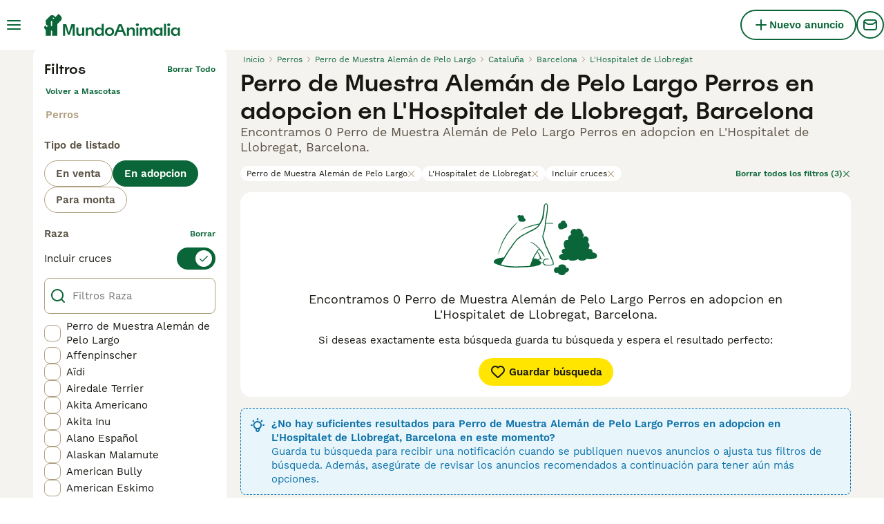

--- FILE ---
content_type: application/javascript; charset=UTF-8
request_url: https://www.mundoanimalia.com/_next/static/chunks/8351-674840ef15cb9f72.js
body_size: 11897
content:
"use strict";(self.webpackChunk_N_E=self.webpackChunk_N_E||[]).push([[8351],{8461:e=>{e.exports=JSON.parse('{"all":"todos","breedDirectory":{"birds":"","cats":"razas-gato","dogs":"razas-perro","rabbits":"razas de conejos"},"local":"local","nearMe":"cerca de mi","page":"p\xe1gina","queryKeys":{"additionalCategory":"categor\xeda adicional","advertiserType":"tipoDeAnunciante","birthYear":"A\xf1o de nacimiento","bitSize":"tama\xf1o de bit","bitType":"","bootSize":"","breed":"raza","bridleCaparisonSize":"","condition":"condici\xf3n","countryOfOrigin":"pa\xeds de origen","dateOfBirth":"fechaDeNacimiento","distance":"distancia","employmentType":"Tipo de empleo","exclude":"excluir","excludePureBredParents":"excludePureBredParents","expires":"caduca","gender":"g\xe9nero","generation":"generaci\xf3n","genericSize":"","height":"Altura","helmetSize":"helmetSize","includeMixWithPureParent":"includeMixWithPureParent","keyword":"palabraClave","levelDressage":"","levelJumping":"","livingArea":"","mainCategory":"categoria principal","page":"pagina","pet":"Mascota","petStatus":"petStatus","price":"precio","quiltSize":"","quiltType":"","registered":"Pedigr\xed registrado en la recogida","rooms":"","saddleCaparisonType":"typ-inriktning","saddleSize":"sadelstorlek","saddleWidth":"bomvidd","searchLocation":"buscar ubicaci\xf3n","sellerRating":"","sex":"sexo","sort":"clasificar","sub-category":"Subcategor\xeda","support":"apoyo"},"search":{"listings":{"accessories":{"listingType":{"forSale":"Venta","wanted":"Se busca"}},"base":"buscar","horses":{"listingType":{"forSale":"venta","forStud":"monta","wanted":"buscado"}},"pets":{"cats":{"forSale":"gatos"},"dogs":{"forSale":"perros"},"listingType":{"forAdoption":"adopci\xf3n","forSale":"venta","forStud":"monta","wanted":"buscado"}},"properties":{"listingType":{"forAdoption":"","forSale":"venta","wantToRent":"desea alquilar","wantToSell":"desea vender"}},"services":{"listingType":{"offered":"Se ofrece","wanted":"Se busca"}}}},"sort":{"cheapestFirst":"El m\xe1s barato primero","distance":"Distancia","mostExpensiveFirst":"Lo m\xe1s caro primero","newestFirst":"El m\xe1s reciente primero","oldestFirst":"Los m\xe1s viejos primero","relevance":"Relevancia"}}')},15403:e=>{e.exports=JSON.parse('{"accessories":{"carriage":"","horseEquipment":"","horsesAccessories":"Accesorios para caballos","information":"informaci\xf3n","name":"Accesorios","other":"","riderEquipment":"","transport":"","trotting":""},"pets":{"birds":"Aves","buyingGuide":"","cats":"Gatos","dogs":"Perros","fish":"Pescado","hastnetdogs":"","horses":"Caballos","information":"Datos de mascotas","invertebrates":"invertebrados","listingType":{"forAdoption":"Para adopci\xf3n","forSale":"En venta","forStud":"Para monta","wanted":"Buscado"},"livestock":"Ganader\xeda","name":"Mascotas","poultry":"Aves de corral","rabbits":"Conejos","reptiles":"Reptiles","rodents":"roedores","sellingGuide":""},"properties":{"appartment":"Apartamento","farm":"Granjas","information":"Informaci\xf3n sobre la propiedad","land":"Terrenos","listingType":{"forAdoption":"Alquiler","forSale":"En venta","wanted":"querido"},"name":"Propiedades"},"services":{"breeding":"","dog_walking":"Caminadores","foderhast":"","horse_corider":"Compartir caballo ","horseBoarding":"","horseFeed":"","horseJobs":"","horseRidesAndHolidays":"","horseService":"","horseTraining":"","looseHousing":"","name":"Servicios","other":"Otros servicios","pasture":"Pastar","summerHorse":""},"singular":{"pets":{"birds":"P\xe1jaro","cats":"Gato","dogs":"Perro","fish":"Pescado","horses":"Caballo","invertebrates":"Invertebrados","livestock":"Ganader\xeda","name":"Mascota","poultry":"Aves de corral","rabbits":"Conejo","reptiles":"Reptil","rodents":"Roedores"}}}')},18624:e=>{e.exports=JSON.parse('{"field":{"afterStart":"Debe ser posterior a la fecha de inicio","atLeast8Weeks":"Al menos 8 semanas desde el cumplea\xf1os","atLeastOneMustBeSelected":"","atLeastWeeks":"Al menos {{weeks}} semanas desde el cumplea\xf1os","booleanTrue":"Tiene que ser revisado","cannotChangeBreed":"No se puede cambiar la raza","catsMicrochipRequired":"Todos los gatos deben tener un microchip antes de las 20 semanas de edad.","checkedBecauselucyLaw":"Dado que declaras que tua mascota tiene menos de 8 semanas, te solicitamos que seas el criador original de esta mascota.","dateEarlierThan":"","dateLaterThan":"El campo {{label}} debe ser posterior a {{date}}","dateTooFarInFuture":"Hasta {{weeks}} semanas a partir de ahora","dateTooFarInThePast":"Hasta {{years}} a\xf1os en el pasado","depositRequiredFreshSellerDogsForSale":"Elige la cantidad requerida de tu dep\xf3sito antes de poder continuar","depositValueIsNotInteger":"El valor del dep\xf3sito debe ser un n\xfamero entero","dogsMicrochipRequired":"Todos los perros del Reino Unido deben llevar microchip a las ocho semanas de edad","email":"Debe ser un correo electr\xf3nico","emailSubaddressingDisallowed":"No admitimos subdirecciones en correos electr\xf3nicos (signo “+”) en nuestra plataforma.","fatherBreedRequired":"El campo de Raza del padre es obligatorio.","forcedDeposit":"Tienes que habilitar los dep\xf3sitos para este listado.","incorrectLocation":"Aseg\xfarate de ingresar un c\xf3digo postal de Espa\xf1a. Solo se aceptan c\xf3digos postales de Espa\xf1a.","integer":"No se permiten decimales.","invalidDepositOption":"Seleccionada opci\xf3n de dep\xf3sito no v\xe1lida.","invalidPetVideoLink":"La URL debe ser un enlace de YouTube o Vimeo","invalidPostcode":"C\xf3digo postal no v\xe1lido","isDate":"deber\xeda ser una cita","isNumber":"{{path}} debe ser un n\xfamero","isPassword":"Entre 8 y 64 caracteres, incluyendo al menos una letra may\xfascula y un car\xe1cter especial (como []/()*%#$), y sin espacios en los extremos.","isString":"Debe ser una cadena","isToday":"Fecha de nacimiento de su mascota, no hoy","length":"Debe tener exactamente {{length}} caracteres","lettersWithSpecialCharacters":"\xa1Ups! Solo letras (a-z) o estos caracteres especiales (,-\')","locationRequired":"Ingresa tu <b>c\xf3digo postal completo</b> en el campo de entrada (NO ingreses una direcci\xf3n postal)","matchPassword":"La contrase\xf1a debe coincidir con","maxArrayLength":"M\xe1x. {{max}} elementos permitidos","maxLength":"Debe tener como m\xe1ximo {{max}} caracteres","maxNumberOfPetsInLitter":"El n\xfamero total de mascotas machos y hembras en la camada no debe exceder {{max}}","maxPrice":"Debe ser inferior a {{currency}}{{max}}","maxValue":"Debe ser inferior a {{max}}","minArrayLength":"Se requieren al menos {{min}} elementos","minLength":"Debe tener al menos {{min}} caracteres","minLengthDigits":"Debe tener al menos {{min}} d\xedgitos","minNegotiationPrice":"El precio no debe ser inferior al dep\xf3sito.","minNumberOfPetsInLitter":"El n\xfamero total de mascotas machos y hembras en la camada no debe ser inferior a {{min}}","minValue":"Debe ser al menos {{min}}","motherBreedRequired":"El campo de Raza de la Madre es obligatorio.","noEmojis":"Los emojis no est\xe1n permitidos.","notABoolean":"No es un booleano","notATimezone":"No es una zona horaria v\xe1lida","oneOf":"Se debe seleccionar un valor","onlyLetters":"Solo debe contener letras","onlyLocation":"Selecciona una ubicaci\xf3n dentro de Espa\xf1a en la lista.","passwordHint":"Al menos 8 caracteres, al menos 1 letra may\xfascula y un car\xe1cter especial, sin espacios en blanco.","petPriceTooSmall":"Cada mascota en camada necesita un precio m\xednimo de €{{min}}.","pleaseSpecify":"Especif\xedquelo para continuar.","priceTooSmall":"Las mascotas necesitan un precio m\xednimo de {{min}} euros","required":"Este campo es obligatorio.","requiredWhenUnder3Months":"Tiene que ser revisado cuando la mascota tiene menos de 3 meses.","requiredWhenUnder6Months":"Tiene que ser revisado cuando la mascota tiene menos de 6 meses.","samePassword":"La nueva contrase\xf1a coincide con la actual","sameValue":"Este valor ya fue seleccionado en otro campo. Por favor, elige uno diferente","selectOneOption":"Seleccione una opci\xf3n para continuar.","tooManyIds":"Hay m\xe1s identificaciones que mascotas","url":"Esta no es una URL v\xe1lida. Una URL v\xe1lida debe tener http(s) y www: https://www.mundoanimalia.com","websiteIsInvalid":"El sitio web no es v\xe1lido"},"listing":{"isChangingDobAfterExpiry":"No puede cambiar la fecha de nacimiento despu\xe9s de que su anuncio haya expirado. \xa1Por favor crea un nuevo anuncio!","noLitterBreedProvided":"No hemos podido calcular la raza, esto puede ser debido a problemas de internet, por favor compruebe su conexi\xf3n a internet y vuelva a seleccionar las razas de los padres. Su anuncio se almacena en su m\xe1quina, si el problema persiste, por favor intente enviar de nuevo m\xe1s tarde."},"mustMatchAccountNumber":"Repita el n\xfamero de cuenta","path":{"password":{"confirmPassword":"Confirmar contrase\xf1a","password":"Contrase\xf1a"},"phoneNumber":{"number":"N\xfamero de tel\xe9fono"}}}')},21635:e=>{e.exports=JSON.parse('{"Breeder":{"description":"Esta es una cuenta para criadores profesionales con N\xfacleo Zool\xf3gico que se anuncian con frecuencia. ","title":"Criador"},"CompanyFree":{"description":"Para empresas que quieran utilizar MundoAnimalia para hacer publicidad. No se pueden anunciar mascotas con esta cuenta.","title":"Empresa"},"CompanyLarge":{"title":"Empresa"},"CompanyMedium":{"title":"Empresa"},"CompanySmall":{"title":"Empresa"},"FeaturedBreeder":{"title":"Criador"},"FeaturedIndividual":{"title":"Interesado"},"FeaturedRescue":{"title":"Protectora"},"FindAPet":{"description":"","title":""},"HomeAPet":{"description":"","title":""},"Individual":{"description":"Para aquellos que buscan adoptar o encontrar una mascota.","title":"Interesado"},"KcLicensedBreeder":{"title":"Con Afijo"},"LicensedBreeder":{"title":"Criador"},"Marketer":{"description":"For users who help breeders upload their listings.","title":"Marketer"},"Rescue":{"description":"Este tipo de cuenta es para centros de rescate autorizados.","title":"Protectora"},"StudService":{"description":"","title":""}}')},27466:e=>{e.exports=JSON.parse('{"addListing":"Nuevo anuncio","addListingMobile":"Publicar","ariaChatPageLink":"Charla","ariaMainMenuToggle":"Alternar men\xfa principal","ariaProfileDropdownToggle":"Perfil Alternar Men\xfa Desplegable","backToMainAccount":"","goBack":"Regresa","leftActionButton":"Encuentra mascota","logout":"Cerrar sesi\xf3n","mainProfile":"","representing":"","rightActionButton":"\xdanete como criador","searchInputHeader":"Buscar","searchInputPlaceholder":"B\xfasqueda de mascotas, complementos, servicios, eventos...","seeAllBreederProfiles":"","selectBreederProfile":"Regresa","selectedProfile":"","signIn":"Iniciar sesi\xf3n","switchingProfile":"","switchProfile":"","userAvatarAlt":"Avatar {{name}}","userLinks":{"bankDetails":"Datos bancarios","login":"Acceder","managedAds":"","myAccount":"Mi cuenta","myAdverts":"Mis anuncios","myBreederProfile":"Mi perfil","myBreeders":"Perfiles de criadores","myDeposits":"Mis dep\xf3sitos","myFavoriteAdverts":"Anuncios favoritos","myPets":"Mis mascotas","myProfile":"Mi cuenta","mySavedSearches":"Alertas de B\xfasqueda Guardadas","settings":"Configuraci\xf3n","signUp":"Registrarse"},"welcomeBack":"Bienvenido de nuevo"}')},77459:e=>{e.exports=JSON.parse('{"categoryAttributeOptions":{"pets":{"cats":{"breed":{"abyssinian":"Abisinio","americanBobtail":"American Bobtail","americanCurl":"American Curl","americanShorthair":"American Shorthair","americanWirehair":"American Wirehair","australianMist":"Australian Mist","balinese":"Balin\xe9s","bengal":"Bengal\xed","birman":"Sagrado de Birmania","blueBritishShorthair":"Brit\xe1nico de Pelo Corto Azul","bombay":"Bombay","brazilianShorthair":"Brasile\xf1o de Pelo Corto","britishLonghair":"Brit\xe1nico de Pelo Largo","britishShorthair":"Brit\xe1nico de Pelo Corto","burmese":"Burm\xe9s","burmilla":"Burmilla","californiaSpangled":"California Spangled","chartreux":"Cartujo","cornishRex":"Cornish Rex","devonRex":"Devon Rex","egyptianMau":"Mau Egipcio","european":"Europeo de Pelo Corto","exotic":"Ex\xf3tico de Pelo Corto","exoticLonghair":"Ex\xf3tico de Pelo Largo","foldex":"Foldex","germanRex":"German Rex","havanaBrown":"Habana Brown","highlander":"Highland Fold","highlandStraight":"Highland Straight","himalayan":"Himalayo","japaneseBobtail":"Bobtail Japon\xe9s","javanese":"Javan\xe9s","korat":"Korat","kurilianBobtail":"Kurilean Bobtail de Pelo Corto","kurilianBobtailLonghair":"Kurilean Bobtail de Pelo Largo","laPerm":"Laperm de Pelo Corto","lykoi":"Lycoi","maineCoon":"Maine Coon","manx":"Manx","mixedBreed":"Raza Mixta","munchkin":"Munchkin","nebelung":"Nebelung","nevaMasquerade":"Neva Masquerade","norwegianForestCat":"Bosque de Noruega","ocicat":"Ocicat","oriental":"Oriental de Pelo Corto","orientalLonghair":"Oriental de Pelo Semilargo","otherBreed":"Otras razas","persian":"Persa","peterbald":"Peterbald","pixieBob":"Pixiebob","ragdoll":"Ragdoll","russianBlue":"Azul Ruso","scottishFold":"Scottish Fold","scottishStraight":"Scottish Straight","selkirkRex":"Selkirk Rex","seychelloisShorthair":"Seychellois de Pelo Corto","siamese":"Siam\xe9s","siberian":"Siberiano","singapura":"Singapura","snowshoe":"Snowshoe","sokoke":"Sokoke","somali":"Somal\xed","sphynx":"Sphynx","thai":"Thai","tonkinese":"Tonkin\xe9s","toyger":"Toyger","turkishAngora":"Angora Turco","turkishVan":"Van Turco","yorkChocolate":"York"},"registered":{"aFEF":"aFEF","aGI":"aGI","aNFI":"aNFI","aSFE":"ASFE","cFA":"CFA","fIAF":"","fIFe":"","gCCF":"","tICA":"TICA","wFC":"WCF"},"sex":{"female":"Hembra","male":"Macho"}},"dogs":{"breed":{"affenpinscher":"Affenpinscher","afghanHound":"Galgo Afgano","aidi":"A\xefdi","airedaleTerrier":"Airedale Terrier","akita":"Akita Inu","alaskanMalamute":"Alaskan Malamute","americanAkita":"Akita Americano","americanBulldog":"Bulldog Americano","americanBully":"American Bully","americanCockerSpaniel":"Cocker Spaniel Americano","americanStaffordshireTerrier":"American Staffordshire-Terrier","americanWaterSpaniel":"Perro de Agua Americano","anatolianShepherd":"Pastor de Anatolia","andalusianHound":"Podenco Andaluz","appenzellerMountainDog":"Boyero de Appenzell","australianCattleDog":"Boyero de Australia","australianKelpie":"Kelpie","australianShepherd":"Pastor Australiano","australianSilkyTerrier":"Silky Terrier","australianTerrier":"Australian Terrier","azawakh":"Azawakh","barbet":"Barbet","basenji":"Basenji","bassetArtesienNormand":"Basset Art\xe9sien-Normand","bassetBleuDeGascogne":"Basset Azul de Gascu\xf1a","bassetFauveDeBretagne":"Basset Fauve de Bretagne","bassetGriffonVendeen":"Grand Basset Griffon Vend\xe9en","bassetHound":"Basset Hound","bavarianMountainHound":"Sabueso de Sangre de Baviera","beagle":"Beagle","beardedCollie":"Bearded Collie","beauceron":"Pastor de Beauce","bedlingtonTerrier":"Bedlington Terrier","belgianLakenois":"Pastor Belga Laekenois","belgianMalinois":"Pastor Belga Malinois","belgianShepherdDog":"Pastor Belga Groenendael","belgianTervuren":"Pastor Belga Tervueren","bergamasco":"Pastor de B\xe9rgamo","berneseMountainDog":"Boyero de Berna","bichonFrise":"Bich\xf3n Fris\xe9","biewerTerrier":"Biewer Yorkshire Terrier a la Pom Pon","billy":"Billy","bloodhound":"Perro de San Huberto","boerboel":"Boerboel","bolognese":"Bich\xf3n Bolo\xf1\xe9s","borderCollie":"Border Collie","borderTerrier":"Border Terrier","borzoi":"Borzoi","bostonTerrier":"Boston Terrier","bouvierDesFlandres":"Boyero de Flandes","boxer":"Boxer","braccoItaliano":"Braco Italiano","braqueD’Auvergne":"Braco de Auvernia","braqueDuBourbonnais":"Braco del Bourbonnais","braqueFran\xe7aisSmall":"Braco Franc\xe9s tipo Pirineos Talla Peque\xf1a","briard":"Pastor de Brie","brittanySpaniel":"\xc9pagneul Breton","bullmastiff":"Bullmastiff","bullTerrier":"Bull Terrier","cairnTerrier":"Cairn Terrier","canaanDog":"Canaan Dog","canadianEskimoDog":"American Eskimo","caneCorso":"Cane Corso","catalanSheepdog":"Gos d\'Atura Catal\xe1n - Perro de Pastor Catal\xe1n","caucasianShepherdDog":"Pastor del C\xe1ucaso","cavalierKingCharlesSpaniel":"Cavalier King Charles Spaniel","cavapoo":"Cavapoo","centralAsianShepherd":"Pastor de Asia Central","ceskyTerrier":"Cesky Terrier","chesapeakeBayRetriever":"Chesapeake Bay Retriever","chihuahua":"Chihuahua","chineseCrested":"Perro Crestado Chino","chinook":"Chinook","chowChow":"Chow Chow","cirnecoDellEtna":"Cirneco del Etna","clumberSpaniel":"Clumber Spaniel","cockapoo":"Cockapoo","cockerSpaniel":"Cocker Spaniel Ingl\xe9s","coonhound":"Black and Tan Coonhound","cotonDeTulear":"Coton de Tul\xe9ar","curlyCoatedRetriever":"Retriever de Pelo Rizado","czechoslovakianWolfdog":"Perro Lobo Checoslovaco","dachshund":"Teckel","dalmatian":"D\xe1lmata","dandieDinmontTerrier":"Dandie Dinmont Terrier","deerhound":"Deerhound","dobermann":"Dobermann","dogoArgentino":"Dogo Argentino","dogueDeBordeaux":"Dogo de Burdeos","drentschePatrijshond":"Perdiguero de Drente","dutchSheepdog":"Schapendoes","dutchShepherd":"Pastor Holand\xe9s","englishBulldog":"Bulldog Ingl\xe9s","englishSetter":"Setter Ingl\xe9s","englishSpringerSpaniel":"English Springer Spaniel","englishToyTerrier":"English Toy Terrier","entlebucherMountainDog":"Boyero de Entlebuch","estrelaMountainDog":"C\xe3o da Serra da Estrela","eurasier":"Eurasier","fieldSpaniel":"Field Spaniel","filaBrasileiro":"Fila Brasileiro","finnishLapphund":"Perro Finland\xe9s de Laponia","finnishSpitz":"Spitz Finland\xe9s","flatCoatedRetriever":"Flat-Coated Retriever","foxhound":"Foxhound Americano","foxTerrierSmoothHair":"Fox Terrier de Pelo Liso","foxWireHair":"Fox Terrier de Pelo Duro","frenchBulldog":"Bulldog Franc\xe9s","germanLonghairedPointer":"Perro de Muestra Alem\xe1n de Pelo Largo","germanShepherd":"Pastor Alem\xe1n","germanShorthairedPointer":"Braco Alem\xe1n de Pelo Corto","germanWirehairedPointer":"Braco Alem\xe1n de Pelo Duro","giantSchnauzer":"Schnauzer Gigante","glenOfImaalTerrier":"Irish Glen of Imaal Terrier","goldendoodle":"Goldendoodle","goldenRetriever":"Golden Retriever","gordonSetter":"Setter Gordon","grandBleuDeGascogne":"Gran Azul de Gascu\xf1a","greatDane":"Dogo Alem\xe1n","greaterSwissMountainDog":"Gran Boyero Suizo","greenlandDog":"Perro de Groenlandia","greyhound":"Greyhound","griffonBelge":"Grif\xf3n Belga","griffonBlueDeGascogne":"Grif\xf3n Azul de Gascu\xf1a","griffonBruxellois":"Grif\xf3n de Bruselas","griffonFauveDeBretagne":"Griffon Fauve de Bretagne","hamiltonstovare":"Sabueso de Hamilton","harrier":"Harrier","havanese":"Bich\xf3n Habanero","havapoo":"Havapoo","hollandseSmoushond":"Hollandse Smoushond","hovawart":"Hovawart","hungarianKuvasz":"Kuvasz","hungarianPuli":"Puli","hungarianPumi":"Pumi","hungarianVizslaShortHair":"Braco H\xfangaro de Pelo Corto","hungarianVizslaWireHair":"Braco H\xfangaro de Pelo Duro","ibizanHound":"Podenco Ibicenco","icelandicSheepdog":"Pastor Island\xe9s","irishSetter":"Setter Irland\xe9s Rojo","irishTerrier":"Irish Terrier","irishWaterSpaniel":"Perro de Agua Irland\xe9s","irishWolfhound":"Lebrel Irland\xe9s","italianGreyhound":"Peque\xf1o Lebrel Italiano","italianSpinone":"Spinone Italiano","jackRussell":"Jack Russell Terrier","jagdterrier":"Terrier Alem\xe1n de Caza","japaneseChin":"Spaniel Japon\xe9s","japaneseShibaInu":"Shiba Inu","japaneseSpitz":"Spitz Japon\xe9s","keeshond":"Spitz Lobo - Wolfsspitz","kerryBlueTerrier":"Kerry Blue Terrier","kingCharlesSpaniel":"King Charles Spaniel","kishuDog":"Kishu","komondor":"Komondor","kooikerhondje":"Peque\xf1o Perro Holandes para la Caza Acu\xe1tica","koreanJindo":"Perro Jindo Coreano","korthalsGriffon":"Grif\xf3n de Muestra Korthals de Pelo Duro","kromfohrlander":"Kromfohrl\xe4nder","kyi-leo":"Kyi-Leo","labradoodle":"Labradoodle","labradorRetriever":"Labrador Retriever","lakelandTerrier":"Lakeland Terrier","lancashireHeeler":"Lancashire Heeler","landseer":"Landseer","largeMunsterlander":"Gran M\xfcnsterlander","largePoodle":"Caniche Gigante","leonberger":"Leonberger","lhasaApso":"Lhasa Apso","lowchen":"Petit Chien Lion","majorcaRatter":"Ca Rater Mallorqu\xed","majorcaShepherdDog":"Ca de Bestiar - Perro de Pastor Mallorqu\xedn","maltese":"Bich\xf3n Malt\xe9s","maltipom":"Maltipom","maltipoo":"Maltipoo","manchesterTerrier":"Manchester Terrier","maremmaSheepdog":"Pastor Maremmano-Abruzzese","mastiff":"Mastiff","mediumGermanSpitz":"Spitz mediano - Mittelspitz","miniatureAmericanShepherd":"Pastor Miniatura Americano","miniatureBullTerrier":"Bull Terrier Miniatura","miniatureDachshund":"Teckel Miniatura","miniaturePinscher":"Pinscher Miniatura","miniaturePoodle":"Caniche Enano","miniatureSchnauzer":"Schnauzer Miniatura","mixedBreed":"Raza Mixta","morkie":"Morkie","mudi":"Mudi","neapolitanMastiff":"Mast\xedn Napolitano","newfoundland":"Terranova","norfolkTerrier":"Norfolk Terrier","norwegianBuhund":"Norsk Buhund","norwegianElkhound":"Elkhound Noruego Gris","norwichTerrier":"Norwich Terrier","novaScotiaDuckTollingRetriever":"Nova Scotia Duck Tolling Retriever","oldEnglishSheepdog":"Antiguo Perro de Pastor Ingl\xe9s - Bobtail","otherBreed":"Otras razas","otterhound":"Perro de Nutria","papillon":"Papillon","parsonRussell":"Parson Russell Terrier","pekingese":"Pekin\xe9s","peruvianHairlessDog":"Perro Sin Pelo de Per\xfa","petitBrabancon":"Petit Braban\xe7on","pharaohHound":"Perro del Fara\xf3n","picardySpaniel":"Spaniel Picardo","pinscherAustrian":"Pinscher Austr\xedaco de Pelo Corto","pinscherGerman":"Pinscher Alem\xe1n","pitbullTerrier":"American Pit Bull Terrier","podencoCanario":"Podenco Canario","pointer":"Pointer","polishLowlandSheepdog":"Pastor Polaco de las Llanuras","pomapoo":"Pomapoo","pomchi":"Pomchi","pomeranian":"Pomerania","pomsky":"Pomsky","portuguesePodengo":"Podenco Portugu\xe9s de Pelo \xc1spero","portugueseSheepdog":"C\xe3o da Serra de Aires","portugueseWaterDog":"Perro de Agua Portugu\xe9s","pragueRatter":"Rat\xf3n de Praga","presaCanario":"Presa Canario","pug":"Carlino - Pug","pyreneanMastiff":"Mast\xedn del Pirineo","pyreneanMountainDog":"Perro de Monta\xf1a de los Pirineos","pyreneanSheepdog":"Pastor de los Pirineos de cara rasa","ratoneroBodegueroAndaluz":"Ratonero Bodeguero Andaluz","rhodesianRidgeback":"Rhodesian Ridgeback","rottweiler":"Rottweiler","roughCollie":"Collie de Pelo Largo","russianBlackTerrier":"Terrier Negro Ruso","russianToyTerrier":"Peque\xf1o Perro Ruso","saarloosWolfdog":"Perro Lobo de Saarloos","saintBernard":"San Bernardo","saluki":"Saluki","samoyed":"Samoyedo","sarplaninac":"Pastor Yugoslavo de Charplanina","schipperke":"Schipperke","schnauzer":"Schnauzer Mediano","schnoodle":"Schnoodle","scottishTerrier":"Scottish Terrier","sealyhamTerrier":"Sealyham Terrier","segugioItaliano":"Sabueso Italiano de Pelo Corto","sharPei":"Shar Pei","shetlandSheepdog":"Perro Pastor de las Shetland","shihpoo":"Shihpoo","shihTzu":"Shih Tzu","siberianHusky":"Husky Siberiano","skyeTerrier":"Skye Terrier","sloughi":"Sloughi","slovakCuvac":"Tchuvatch Eslovaco","smallGermanSpitz":"Spitz peque\xf1o - Kleinspitz","smallMunsterlander":"Peque\xf1o M\xfcnsterl\xe4nder","smoothCollie":"Collie de Pelo Corto","softCoatedWheatenTerrier":"Irish Soft Coated Wheaten Terrier","spanishBulldog":"Alano Espa\xf1ol","spanishGreyhound":"Galgo Espa\xf1ol","spanishMastiff":"Mast\xedn Espa\xf1ol","spanishWaterDog":"Perro de Agua Espa\xf1ol","stabyhoun":"Perro de Muestra Fris\xf3n","staffordshireBullTerrier":"Staffordshire Bull Terrier","standardPoodle":"Caniche Mediano","sussexSpaniel":"Sussex Spaniel","swedishLapphund":"Perro Sueco de Laponia","swedishVallhund":"Vallhund Sueco","tatraShepherdDog":"Pastor Polaco de Podhale","thaiRidgeback":"Thai Ridgeback Dog","tibetanMastiff":"Dogo del T\xedbet","tibetanSpaniel":"Spaniel Tibetano","tibetanTerrier":"Terrier Tibetano","tosa":"Tosa","toyPoodle":"Caniche Toy","valencianTerrier":"Gos Rater Valenci\xe0","weimaraner":"Weimaraner","welshCorgiCardigan":"Welsh Corgi Cardigan","welshCorgiPembroke":"Welsh Corgi Pembroke","welshSpringerSpaniel":"Welsh Springer Spaniel","welshTerrier":"Welsh Terrier","westHighlandTerrier":"West Highland White Terrier","westSiberianLaika":"Laika de Siberia Occidental","wetterhoun":"Perro de Agua Fris\xf3n","whippet":"Whippet","whiteSwissShepherd":"Pastor Blanco Suizo","xoloitzcuintle":"Xoloitzcuintle - Perro Sin Pelo Mexicano","yorkiepoo":"Yorkiepoo","yorkshireTerrier":"Yorkshire Terrier"},"generation":{"f1":"F1","f1B":"F1B","f1BB":"F1BB","f2":"F2","f2B":"F2B","f3":"F3","f4":"F4","multigen":"Multigen","p":"P"},"registered":{"aca":"","akc":"","apri":"","asdr":"","ckc":"","ica":"ICA","iccf":"","other":"","ukc":""},"sex":{"female":"Hembra","male":"Macho"}},"listingType":{"forAdoption":"En adopcion","forSale":"En venta","forStud":"Para monta","wanted":"Buscado"}}},"categoryAttributes":{"additionalCategory":"","appliesAtCollectionDay":"Se aplica el d\xeda de recogida","birthYear":"","bitSize":"Tama\xf1o de bit","bitType":"","bootSize":"","brand":"","breed":"Raza","bridleCaparisonSize":"","buildingYear":"A\xf1o de construcci\xf3n","certificateNumber":"CITES Article 10 Certificate Number","clubRegistration":"Registro del club","condition":"","countryOfOrigin":"Pa\xeds de origen","d-d":"","d-s":"","dam":"","dateOfBirth":"Fecha de nacimiento","endangeredSpecies":"","eventEnd":"","eventStart":"","externalLink":"","fatherBreed":"Raza del padre","gender":"","generation":"Generaci\xf3n","genericSize":"","healthChecked":"Salud revisada por un veterinario","hectars":"","height":"","helmetSize":"","isBreeder":"Soy el criador de mascotas","kennel":"Afijo/KC registrado en la recogida","kennelRegistered":"Afijo/KC registrado en la recogida","kennelRegistration":"Registro en el KC","levelDressage":"","linkBlup":"","linkTDB":"","listingType":"Tipo de listado","livingArea":"","loadWeight":"","lvlJumping":"","mainCategory":"","microchipID":"Microchip ID (no obligatorio)","microchipped":"Compromiso de Microchip","model":"","motherBreed":"Raza de la madre","motherPicture":"Foto de la madre","name":"","neutered":"Est\xe1 castrado","numberOfFemales":"N\xfamero de mascotas hembra","numberOfMales":"N\xfamero de mascotas macho","parentsHealthTested":"Los padres se someten a pruebas sanitarias","petsAtCollectionDay":"Mascotas en el d\xeda de recogida","quiltSize":"","quiltType":"","readyToLeave":"Listo para recoger","registered":"\xbfEst\xe1 el gato/gatito registrado en la ASFE o TICA?","rooms":"","s-d":"","s-s":"","saddleCaparisonType":"","saddleSize":"","saddleWidth":"","sex":"Sexo de la mascota","sire":"","sub-category":"Subcategor\xeda","totalWeight":"","treatedForWorms":"Est\xe1n desparasitados","type":"","vaccinations":"Tienen las vacunas al d\xeda","viewedWith":"\xbfSe puede ver a las mascotas con la madre?","viewedWithMother":"\xbfSe pueden ver a las mascotas con la madre?","year":""}}')},77642:e=>{e.exports=JSON.parse('{"addMedia":"Agregar archivos multimedia","addMediaLabel":"Subir fotos y video","addPhoto":"Agregar foto","addPhotosAndVideos":"Agregar fotos y videos","advert":"Anuncio","all":"Todo","apple":"Apple","ariaCloseMainMenu":"Cerrar men\xfa principal","avatar":"Avatar","back":"Atr\xe1s","backHome":"Volver al inicio","backTo":"Volver a ","bankId":"ID del banco","boosted":"Promocionado","cancel":"Cancelar","cannotCallYourself":"No puedes llamarte a ti mismo.","cannotMessageYourself":"No puedes enviarte mensajes a ti mismo.","chat":{"blockUserTitle":"Bloquear usuario"},"choose":"Elegir","chooseCategory":"Seleccionar una categor\xeda","clear":"borrar","clearAll":"Borrar todo","close":"Cerca","confirm":"Confirmar","confirmChanges":"Confirmar cambios","contactMe":"Contacta con Ayuda","contactSupport":"Contacta con Ayuda","day_one":"d\xeda","day_0":"","day_1":"","day_2":"","day_3":"","day_other":"d\xedas","deposit":"Depositar","done":"","dontAllow":"No permitir","downloadAppBanner":{"button":"","content":"","title":""},"dueIn":"Para","edit":"Editar","email":"Email","emptyResults":"Vaya, no hemos encontrado lo que buscas.","emptyResultsIconAlt":"Resultados vac\xedos","enlarge":"Agrandar","error":"Error","excludePureBredParents":"Cruce","facebook":"Facebook","facebookMessenger":"Facebook Messenger","feedback":"Comentarios","female":"hembra","fileUploadError":"Ocurri\xf3 un error durante la carga del archivo ( {{fileName}} ), intenta cargarlo de nuevo.","filters":"Filtros","find":"Encontrar","from":"de","galleryImageAlt":"Imagen de galer\xeda {{count}}","geolocation":{"ariaMyLocation":"Encuentra mi ubicaci\xf3n","countryNotSupported":"Actualmente no apoyamos a su pa\xeds.","notSupported":"Tu navegador no admite la geolocalizaci\xf3n.","permissionDenied":"El usuario deneg\xf3 la solicitud de Geolocalizaci\xf3n.","positionUnavailable":"La informaci\xf3n de ubicaci\xf3n no est\xe1 disponible.","timeout":"Se agot\xf3 el tiempo de espera de la solicitud para obtener la ubicaci\xf3n del usuario."},"goBack":"Regresar","google":"Google","home":"Inicio","hour_one":"hora","hour_0":"","hour_1":"","hour_2":"","hour_3":"","hour_other":"horas","hybrid":"H\xedbrido","idNotVerified":"No verificado","idResultsPending":"Verificaci\xf3n pendiente","idVerified":"Identidad verificada","image":"Imagen","in":"en","justBorn":"Recien nacido","justBornToday":"Acaba de nacer hoy","lessInfo":"Menos informaci\xf3n","lessThanOneMonth":"Menos de 1 mes","listingAgeLabel":"A\xf1os:","listingThumbnailLabel":"Listado","loading":"","loadMore":"Mostrar m\xe1s","location":"Ubicaci\xf3n","login":"Acceder","loginWithSocialError":"No se puede iniciar sesi\xf3n con social","male":"macho","managePermissions":"Gestionar permisos","max":"Max {{title}}","message":"Mensaje","messages":"Mensajes","min":"Min {{title}}","minute_one":"minuto","minute_0":"","minute_1":"","minute_2":"","minute_3":"","minute_other":"minutos","month_one":"mes","month_0":"","month_1":"","month_2":"","month_3":"","month_backup_one":"mes","month_backup_other":"meses","month_other":"meses","moreInfo":"M\xe1s info","nearYou":"cerca de ti","nestedImpersonationProhibited":"","new":"Nuevo","newAdvert":"Nuevo ","nextPage":"Siguiente p\xe1gina","no":"No","noInternetConnection":"Sin conexi\xf3n a Internet","notification":{"permission":{"goToSettings":""}},"notifications":{"permission":{"goToSettings":"Ir a Configuraci\xf3n","message":"Te est\xe1s perdiendo alertas instant\xe1neas de mensajes de chat, actualizaciones de anuncios y m\xe1s.","title":"Permitir notificaciones"}},"ok":"Okay","only":"","or":"o","other":"Otro","outOf":"fuera de","page":"P\xe1gina","page404":"Lo sentimos, la p\xe1gina que visitaste no existe.","pageTitle":"{{title}} | MundoAnimalia","pet":"Mascota","phone":"Tel\xe9fono","phoneReveal":{"warning":{"daily":"Te queda 1 de {{phoneNumberRevealDailyLimit}} divulgaciones de n\xfameros de tel\xe9fono para hoy. \xbfSab\xedas que los vendedores prefieren el chat?","monthly":"Te queda 1 de {{phoneNumberRevealDailyLimit}} divulgaciones de n\xfameros de tel\xe9fono para este mes. Tu l\xedmite se restablecer\xe1 30 d\xedas despu\xe9s de su primera divulgaci\xf3n. \xbfSab\xedas que los vendedores prefieren el chat?"}},"photosAndVideosShownInAllAds":"Fotos y videos mostrados en todos los anuncios","pinterest":"Pinterest","popular":"Popular","pressToPlay":"Clica para reproducir","previousPage":"P\xe1gina anterior","profile":"Perfil","readMore":"Lee m\xe1s","ready":"Confirmar","reject":"Rechazar","room_one":"{{count}} habitaci\xf3n","room_other":"{{count}} habitaciones","room_0":"","room_1":"","room_2":"","room_3":"","save":"Guardar","saved":"Favoritos","search":"Buscar","second_one":"segundos","second_0":"","second_1":"","second_2":"","second_3":"","second_other":"segundos","setAsFatherBreed":"Establecer igual que el padre","setAsMotherBreed":"Establecer igual que la madre","showLess":"Mostrar menos","showMore":"Mostrar m\xe1s","showPhoneNumber":"Mostrar n\xfamero de tel\xe9fono","showResults":"Ver resultados","startTyping":"Empezar a escribir...","submit":"Enviar","success":{"details":"\xbfPor qu\xe9 no aprovechas el tiempo de espera para mejorar tu cuenta de criador?","divider":"o","myAdverts":"Ir A Mis Anuncios","nextSteps":"Pr\xf3ximos pasos","nextStepsText":"Completa estas acciones para maximizar el potencial de tu anuncio","subtitle":"La publicaci\xf3n de tu anuncio puede tardar unos minutos.","title":"\xa1Felicidades, has terminado tu anuncio!"},"suggestions":"Sugerencias:","to":"a","today":"Hoy","tryAgain":"Int\xe9ntalo de nuevo","twitter":"Gorjeo","under":"por {{maxPrice}}€","units":{"kilometers_one":"kil\xf3metro","kilometers_0":"","kilometers_1":"","kilometers_2":"","kilometers_3":"","kilometers_other":"kil\xf3metros","miles_one":"kil\xf3metro","miles_other":"kil\xf3metros","miles_0":"","miles_1":"","miles_2":"","miles_3":"","short":{"kilometers":"km","miles":"mi"}},"unknownError":"Error desconocido, actualice y vuelva a intentarlo","unknownErrorMobile":"","updateProfileTile":{"description":"Atrae m\xe1s inter\xe9s y reubica mascotas m\xe1s r\xe1pido con un perfil de criador completo.","link":"Actualizar mi perfil","title":"Genera confianza en los compradores con un perfil excelente"},"viewAllPhotos":"Ver todas las fotos","warning":"Advertencia","week_one":"semana","week_0":"","week_1":"","week_2":"","week_3":"","week_in_one":"en {{count}} semana ( {{date}} )","week_in_other":"en {{count}} semanas ( {{date}} )","week_in_0":"","week_in_1":"","week_in_2":"","week_in_3":"","week_other":"semanas","welcomeBack":"Bienvenido de nuevo","whatsapp":"WhatsApp","year_one":"a\xf1os","year_0":"","year_1":"","year_2":"","year_3":"","year_other":"a\xf1os","yes":"S\xed"}')},92100:e=>{e.exports=JSON.parse('{"appStoreIconAlt":"Icono de la tienda de aplicaciones","copyright":"\xa9 Derechos de autor","forSale":"En venta","googlePlayStoreIconAlt":"Icono de Google Play","information":{"aboutUs":"Sobre nosotros","articles":"Art\xedculos","heading":"Informaci\xf3n","press":"Prensa","privacy":"Pol\xedtica de privacidad","support":"Ayuda","terms":"T\xe9rminos y Condiciones"},"ourBrands":"Nuestras marcas:","policyText":"MundoAnimalia.com utiliza cookies en este sitio para mejorar tu experiencia de usuario. El uso de este sitio web y otros servicios constituye la aceptaci\xf3n de los <termsLink> T\xe9rminos y Condiciones</termsLink> y<privacyLink> la Pol\xedtica de Privacidad y Cookies</privacyLink> de MundoAnimalia. Puedes <manageCookiesLink> Administrar tus preferencias</manageCookiesLink> en cualquier momento.","version":"Versi\xf3n"}')}}]);

--- FILE ---
content_type: application/javascript; charset=UTF-8
request_url: https://www.mundoanimalia.com/_next/static/chunks/pages/_app-0cf459d9721895ef.js
body_size: 48355
content:
(self.webpackChunk_N_E=self.webpackChunk_N_E||[]).push([[636],{92:(e,t,r)=>{(window.__NEXT_P=window.__NEXT_P||[]).push(["/_app",function(){return r(76368)}])},2398:(e,t,r)=>{"use strict";r.d(t,{W:()=>o});var i=r(86464);let o=({width:e,height:t,src:r,fit:o="bounds",crop:a,quality:s,format:n})=>{if(!r||!r.startsWith("http"))throw new i.C(`Invalid image source: ${r}`);let l=new URL(r);return l.searchParams.set("auto","webp"),e&&l.searchParams.set("width",e.toString()),t&&(l.searchParams.set("height",t.toString()),l.searchParams.set("fit",o)),a&&l.searchParams.set("crop",a),s&&l.searchParams.set("quality",s.toString()),n&&l.searchParams.set("format",n),l.href}},3618:(e,t,r)=>{"use strict";r.d(t,{m:()=>o});let i=["visa","mastercard","amex","discover"],o={blank:"/images/blank.gif",userIntent:e=>`/images/user-intent/${e}.svg`,accountType:e=>`/images/account-type/${e}.svg`,articlePlaceholder:"/images/article-placeholder.webp",category:e=>`/images/categories/${e}.svg`,success:"/images/art/Success.svg",pickUpDate:"/images/art/PickUpDate.svg",identityVerified:"/images/art/IdentityVerified.svg",emptyBox:"/images/art/EmptyBox.svg",googleIcon:"/images/google.svg",appleIcon:"/images/apple.svg",facebookIcon:"/images/facebook.svg",helpDesk:"/images/help-desk.svg",staticPageTitleBackground:"/images/static-page-title-bg.svg",homepageBanner:"/images/home/homepage-banner.webp",homepageBannerFallback:"/images/home/homepage-banner.jpeg",logo:"/images/logo.svg",logoWhite:"/images/logo-white.svg",mobileApp:e=>`/images/${e}.svg`,phoneNumberVerificationStep:e=>`/images/phone-number-verification/${e}.svg`,promoteBanner:"/images/promote-banner-bg.svg",smallLogo:"/images/smallLogo.svg",textLogo:"/images/textLogo.svg",textLogoWhite:"/images/textLogoWhite.svg",vasProductIcon:e=>`/images/vas/products/${e}.svg`,productChart:"/images/vas/productChart.svg",vasPackageBadge:"/images/art/VasPackageBadge.svg",paw:"/images/art/Paw.svg",howItWorks:"/images/art/HowItWorks.svg",checkEmail:"/images/art/CheckEmail.svg",forgotPassword:"/images/art/ForgotPassword.svg",logout:"/images/art/Logout.svg",max:"/images/art/Max.svg",findAPet:"/images/art/FindAPet.svg",membership:"/images/membership.svg",checkbox:"/images/checkbox.svg",messages:"/images/art/Messages.svg",welfareLogo:"/images/welfare-logo-v2.svg",countryFlag:e=>`/images/icons/country-flags/${e.toLocaleLowerCase()}.svg`,multicolorIcon:e=>`/images/icons/buyerapplicationwizard-petpayment/${e}.svg`,agriaLogo:"/images/pet-insurance/agria-logo.svg",kennelClubLogo:"/images/pet-insurance/kennel-club-logo.svg",rotateLeft:"/images/art/RotateLeft.svg",feedback:"/images/art/Feedback.svg",creditCard:e=>`/images/credit-cards/${i.includes(e)?e:"default"}.svg`,suggestions:"/images/art/Suggestions.svg",kycVerification:"/images/art/KYCVerification.svg",idVerifiedShield:"/images/user-shields/Shield-Verified@2x.webp",licenseShield:"/images/user-shields/Shield-Licensed@2x.webp",TrustedShield:"/images/user-shields/Shield-Trusted@2x.webp"}},3704:e=>{e.exports={content:"HeaderBar_content__zZIZj",leftSide:"HeaderBar_leftSide__a4NJZ",rightSide:"HeaderBar_rightSide__tu_jm",childrenWrapper:"HeaderBar_childrenWrapper__D3qAm"}},4252:(e,t,r)=>{"use strict";r.d(t,{l:()=>c,r:()=>d});var i,o=r(89099),a=r.n(o),s=r(87735),n=r(43185),l=r(88058),c=((i={}).AccessRevoke="AccessRevoke",i.MultiTab="MultiTab",i.TokenRefresh="TokenRefresh",i.UserAction="UserAction",i.AppToWebRedirect="AppToWebRedirect",i);let d=async({redirect:e})=>(l.n.getInstance().setAuthToken(void 0),n.m.signOut(),s.P.setUser(null),void 0===e||await a().push(e))},5193:(e,t,r)=>{"use strict";r.d(t,{d:()=>a,w:()=>o});var i,o=((i={}).GooglePublisherTag="googletag",i.TMScript="tmScript",i.LiveWrappedScript="liveWrappedScript",i.GoogleAuthentication="google",i.Didomi="Didomi",i);let a=({property:e,propertyAccessor:t,onAvailable:r,onTimeout:i,config:o})=>{let a=o?.maxNumOfRetries??100,s=o?.interval??100,n=0,l=setInterval(()=>{void 0!==e&&void 0!==window[e]||void 0!==t&&t()?(clearInterval(l),r()):n>a?(clearInterval(l),i?.()):n++},s)}},5836:(e,t,r)=>{"use strict";r.d(t,{P:()=>i});let i=e=>{let t;return e instanceof Error?`${e.name}: ${e.message}`:null==e||"object"!=typeof e?String(e):(t=[],JSON.stringify(e,(e,r)=>{if("object"==typeof r&&null!==r){if(-1!==t.indexOf(r))return;t.push(r)}return r}))}},8528:(e,t,r)=>{"use strict";r.d(t,{$:()=>a});var i=r(14232),o=r(87773);let a=i.createContext({addToast:o.l,removeToast:o.l})},8712:(e,t,r)=>{"use strict";r.d(t,{I:()=>s});var i=r(60840),o=r(44196);class a extends Error{constructor(e){super(e),this.name="UserMissingGeneralInformations"}}let s=e=>{if(!e.generalInformations)throw new a(`[makeUserHandle]: User ${e.id} is missing generalInformations`);let t=e.generalInformations.userType?.type,r=`${e.generalInformations.firstName} ${(0,o.x)(e.generalInformations.lastName)}.`;switch(t){case i.ut.Rescue:case i.ut.FeaturedRescue:return e.generalInformations.charityName??r;case i.ut.CompanyFree:case i.ut.CompanySmall:case i.ut.CompanyMedium:case i.ut.CompanyLarge:return e.generalInformations.companyName??r;default:let s;return e.generalInformations.profileName&&"string"==typeof(s=e.generalInformations.profileName)&&s.trim().length>0?e.generalInformations.profileName:r}}},10865:(e,t,r)=>{"use strict";r.d(t,{U:()=>i});let i={categoriesInfo:r(77459),accountTypes:r(21635),categories:r(15403),common:r(77642),footer:r(92100),header:r(27466),routing:r(8461),validation:r(18624)}},10985:(e,t,r)=>{"use strict";r.d(t,{C:()=>o});var i,o=((i={}).Success="Success",i.Error="Error",i.Warning="Warning",i.Info="Info",i)},11254:(e,t,r)=>{"use strict";r.d(t,{a:()=>i});class i extends Error{constructor(e){super(e),this.name="StorageError"}}},15321:(e,t,r)=>{"use strict";r.d(t,{I:()=>d});var i=r(37876);r(14232);let o={ArrowLeft:"icon-1-arrowleft",ArrowUp:"icon-2-arrowup",ArrowRight:"icon-3-arrowright",ArrowDown:"icon-4-arrowdown",Close:"icon-5-close",Plus:"icon-6-plus",PlusSmall:"icon-7-plussmall",MinusSmall:"icon-8-minussmall",ChevronDown:"icon-9-chevrondown",ChevronUp:"icon-10-chevronup",ChevronSelect:"icon-11-chevronselect",Search:"icon-12-search",Menu:"icon-13-menu",Messages:"icon-14-messages",Phone:"icon-15-phone",ViewOff:"icon-16-viewoff",View:"icon-17-view",Gps:"icon-18-gps",Heart:"icon-19-heart",HeartFilled:"icon-20-heartfilled",Boost:"icon-21-boost",IdVerified:"icon-22-idverified",Company:"icon-23-company",Star:"icon-24-star",StarFilled:"icon-25-starfilled",NoPicture:"icon-26-nopicture",Picture:"icon-27-picture",Video:"icon-28-video",Time:"icon-29-time",Location:"icon-30-location",Share:"icon-31-share",Weight:"icon-32-weight",Height:"icon-33-height",Pedigree:"icon-34-pedigree",HourGlass:"icon-35-hourglass",Nickname:"icon-36-nickname",Dog:"icon-37-dog",Health:"icon-38-health",Play:"icon-39-play",Checkmark:"icon-40-checkmark",Accept:"icon-41-accept",NotVerified:"icon-42-notverified",Warning:"icon-43-warning",Graph:"icon-44-graph",Deposit:"icon-45-deposit",Paw:"icon-46-paw",ProtectionTick:"icon-47-protection",Photo:"icon-48-photo",Tips:"icon-49-tips",Crop:"icon-50-crop",Trash:"icon-51-trash",Drag:"icon-52-drag",DatePicker:"icon-53-calendar",Bump:"icon-54-bump",Edit:"icon-55-edit",Incoming:"icon-56-incoming",Outgoing:"icon-57-outgoing",MoneyBag:"icon-58-moneybag",Newsletter:"icon-59-newsletter",Settings:"icon-60-settings",User:"icon-61-user",Send:"icon-62-send",Attachment:"icon-63-attachment",Delivered:"icon-64-delivered",Sent:"icon-65-sent",Expand:"icon-66-expand",Map:"icon-67-map",UploadPhoto:"icon-68-uploadphoto",Facebook:"icon-69-facebook",Twitter:"icon-70-twitter",Instagram:"icon-71-instagram",Google:"icon-72-google",Apple:"icon-73-apple",Blocked:"icon-74-blocked",IdVerifiedUser:"icon-75-idverified",Speaker:"icon-76-speaker",Filters:"icon-77-filters",QuestionMark:"icon-78-questionmark",Pending:"icon-79-pending",Tooltip:"icon-80-tooltip",SaveSearch:"icon-81-savesearch",SortDown:"icon-82-sort-down",SortUp:"icon-83-sort-up",Pound:"icon-84-pound",Euro:"icon-85-euro",Dollar:"icon-23-company",LinkExternal:"icon-86-linkexternal",Back:"icon-87-back",Logout:"icon-88-logout",Copy:"icon-89-copy",Clipboard:"icon-90-clipboard",Favorite:"icon-91-favorite",Archive:"icon-archive",ArchiveFilled:"icon-archivefilled",AllCategories:"icon-allcategories",Badge:"icon-badge",Birds:"icon-birds",Refresh:"icon-refresh",Calendar:"icon-calendar",Cat:"icon-cat",CatEquipment:"icon-catequipment",Chat:"icon-chat",DogBath:"icon-dogbath",DogEquipment:"icon-dogequipment",DogWalking:"icon-dogwalking",Fish:"icon-fish",Highlight:"icon-highlight",Horse:"icon-horse",HorseCoRider:"icon-horsecorider",HorseEquipment:"icon-horseequipment",HorseShoe:"icon-horseshoe",Id:"icon-id",IdVerifiedCard:"icon-idverified",Invertebrates:"icon-invertebrates",Link:"icon-link",Livestock:"icon-livestock",LoginLogout:"icon-login-logout",OtherPets:"icon-otherpets",Phishing:"icon-phishing",Poultry:"icon-poultry",Property:"icon-property",Protection:"icon-protection",QrCode:"icon-qrcode",Rabbits:"icon-rabbits",Reptiles:"icon-reptiles",Rodents:"icon-rodents",Scissors:"icon-scissors",Security:"icon-security",SendMoney:"icon-sendmoney",Sms:"icon-sms",Stars:"icon-stars",Umbrella:"icon-umbrella",Vip:"icon-vip",BuyerApplication:"icon-buyer-application",Male:"icon-male",Female:"icon-female",Premium:"icon-premium",Pin:"icon-pin",PinFilled:"icon-pinfilled",Reply:"icon-reply",Home:"icon-home",Delivery:"icon-delivery"};var a=r(69241),s=r(75493),n=r(79896),l=r(62626),c=r.n(l);let d=({name:e,className:t,color:r,size:l,testid:d,...p})=>{let g=o[e];if(!g)throw new n.c(`Missing ${e} icon in OneWorld webfont`);return(0,i.jsx)("i",{className:(0,a.A)(c().icon,c()[g],t),"data-testid":d??`icon-${e}`,style:{"--icon-color":r?s.w4.colors[r]:"inherit","--icon-size":l},...p})}},17793:(e,t,r)=>{"use strict";r.d(t,{g:()=>o});var i,o=((i={}).Available="Available",i.Reserved="Reserved",i.Rehomed="Rehomed",i)},18351:(e,t,r)=>{"use strict";r.d(t,{k:()=>d,x:()=>p});var i,o=r(37876);r(14232);var a=r(69241),s=r(15321),n=r(81323),l=r(98935),c=r.n(l),d=((i={})[i.OnlyIcon=0]="OnlyIcon",i[i.Full=1]="Full",i);let p=({variant:e=0,iconSize:t="24px",className:r="",textTranslationKey:i="listingDetails:noImagesUploaded"})=>{let{t:l}=(0,n.Bd)();return(0,o.jsx)("div",{className:(0,a.A)(c().imagePlaceholderComponent,r),"data-testid":"image-placeholder-item",children:(0,o.jsxs)("div",{className:c().imagePlaceholderWrapper,children:[(0,o.jsx)(s.I,{name:"NoPicture",color:"grey-300",size:t}),1===e?(0,o.jsx)("span",{className:c().imagePlaceholderVariantFull,children:l(i)}):null]})})}},18901:(e,t,r)=>{"use strict";r.d(t,{Ab:()=>s,Vg:()=>a});var i,o,a=((i={}).PetPaymentProcessing="FEAT_PET_PAYMENT_PROCESSING_ENABLED",i.BuyerApplicationWizard="FEAT_BUYER_APPLICATION_WIZARD_ENABLED",i.ChatNegotiation="FEAT_CHAT_NEGOTIATION_ENABLED",i.ChatNegotiationConfirmCollection="FEAT_CHAT_NEGOTIATION_CONFIRM_COLLECTION_ENABLED",i.ChatNegotiationRequestPurchase="FEAT_CHAT_NEGOTIATION_REQUEST_PURCHASE_ENABLED",i.ChatNegotiationInviteToReserve="FEAT_CHAT_NEGOTIATION_INVITE_TO_RESERVE_ENABLED",i.ChatNegotiationEarlyRequestSoftBlock="FEAT_EARLY_REQUEST_SOFT_BLOCK_ENABLED",i.ChatBuyerApplication="FEAT_CHAT_BUYER_APPLICATION_ENABLED",i.ChatBuyerApplicationMandatory="FEAT_CHAT_BUYER_APPLICATION_MANDATORY_ENABLED",i.ChatVideoCallsEnabled="FEAT_CHAT_VIDEO_CALLS_ENABLED",i.PetContextModalEnabled="FEAT_PET_CONTEXT_MODAL_ENABLED",i.StatisticsPage="FEAT_STATISTICS_VISIBLE",i.MediaAds="FEAT_MEDIA_ADS_ENABLED",i.ManyPetsPromotionCheckbox="FEAT_MANY_PETS_PROMOTIONS_CHECKBOX_ENABLED",i.GoogleLogin="FEAT_GOOGLE_LOGIN_ENABLED",i.BreederProfileNotifications="FEAT_BREEDER_PROFILE_NOTIFICATIONS_ENABLED",i.LocalDraftPersistance="FEAT_LOCAL_DRAFT_PERSISTANCE",i.NewListingEditEnabled="FEAT_NEW_LISTING_EDIT_ENABLED",i.ActiveListingEditEnabled="FEAT_ACTIVE_LISTING_EDIT_ENABLED",i.PayByPin="FEAT_PAY_BY_PIN_ENABLED",i.PaymentLink="FEAT_PAY_BY_PIN_ENABLED",i.SeoDynamicLinks="FEAT_SEO_DYNAMIC_LINKS_ENABLED",i.TwoFactorAuthenticationSettingsEnabled="FEAT_2FA_SETTINGS_ENABLED",i.SearchLocationV3="FEAT_SEARCH_LOCATION_V3_ENABLED",i.AmplitudeEngagementPlugin="FEAT_AMPLITUDE_ENGAGEMENT_PLUGIN_ENABLED",i.FacebookLogin="FEAT_FACEBOOK_LOGIN_ENABLED",i.AppleLogin="FEAT_APPLE_LOGIN_ENABLED",i.TracingEnabled="FEAT_TRACING_ENABLED",i.NvasInstantBump="FEAT_NVAS_INSTANT_BUMP",i.TestimonialsEnabled="FEAT_TESTIMONIALS_ENABLED",i.ExtendAdvertsLife="FEAT_EXTEND_ADVERTS_LIFE",i.ListingTileImageGallery="FEAT_LISTING_TILE_IMAGE_GALLERY_ENABLED",i.DescriptionPhoneRevealEnabled="FEAT_DESCRIPTION_PHONE_REVEAL_ENABLED",i.AutoVideoPlayForPetSearch="FEAT_AUTO_VIDEO_PLAY_FOR_PET_SEARCH_ENABLED",i.ServerSideCaching="FEAT_SSR_CACHING_ENABLED",i.EnableLitterManagement="FEAT_LITTER_MANAGEMENT_ENABLED",i.EnablePetStatus="FEAT_PET_STATUS_ENABLED",i.EnableMyAdvertsPetList="FEAT_LITTER_MANAGEMENT_MY_ADVERTS",i.EnableLitterBreedScreen="ENABLE_LITTER_BREED_SCREEN",i.EnableGeneration="FEAT_GENERATION_ENABLED",i.EnableUploadNewImagePetPortrait="FEAT_UPLOADING_NEW_IMAGE_TO_BE_PET_PORTRAIT_ENABLED",i.EnablePetMultiImagesSelect="FEAT_ALLOW_PET_MULTI_IMAGES_SELECT_ENABLED",i.EnablePuppyProfilesVideoLinks="FEAT_PUPPY_PROFILES_VIDEO_LINKS_ENABLED",i.EnableRegistrationPerLitter="FEAT_REGISTRATION_PER_LITTER_ENABLED",i.MyAdvertStatisticsEnabled="FEAT_MY_ADVERT_STATISTICS_ENABLED",i.BuyerVasPremiumMessaging="FEAT_BUYER_VAS_PREMIUM_MESSAGING_ENABLED",i.HideBoostSectionService="FEAT_HIDE_BOOST_SECTION_SERVICE_ENABLED",i.SubscriptionManagement="FEAT_SUBSCRIPTION_MANAGEMENT_ENABLED",i.AdminImpersonation="FEAT_ADMIN_IMPERSONATION_ENABLED",i.EnableBoostedChart="FEAT_ENABLE_BOOSTED_CHART",i.EnableSummaryPageV2="FEAT_ENABLE_SUMMARY_PAGE_V2",i.SendIsoDatesToBackend="FEAT_SEND_ISO_DATES_TO_BACKEND_ENABLED",i.BreedLocalizedUnits="FEAT_BREED_LOCALIZED_UNITS_ENABLED",i.UserFraudDetectionEnabled="FEAT_USER_FRAUD_DETECTION_CLIENT_ENABLED",i.MyProfileMenuNewBadgeEnabled="FEAT_MY_PROFILE_MENU_NEW_BADGE_ENABLED",i.VerboliaNewUrls="FEAT_VERBOLIA_NEW_URLS_ENABLED",i.AppDownloadBannerEnabled="FEAT_APP_DOWNLOAD_BANNER_ENABLED",i.MediaUploadWithPetsEnabled="FEAT_MEDIA_UPLOAD_WITH_PETS_ENABLED",i.IdVerifiedPromptPostAdvert="FEAT_ID_VERIFIED_PROMT_POST_ADVERT_ENABLED",i.ToggleContactsAndViewsStatsEnabled="FEAT_TOGGLE_CONTACTS_AND_VIEWS_STATS_ENABLED",i.EnableDeliveryModal="FEAT_DELIVERY_MODAL_ENABLED",i),s=((o={}).PetListingSearch="EXP_PET_LISTING_SEARCH_ENABLED",o.RelevanceSorting="EXP_RELEVANCE_SORTING_ENABLED",o.ListingFeePackagePreselected="EXP_LF_PACKAGE_PRESELECTED",o.ListingFeePackagePerks="EXP_LF_PACKAGE_PERKS",o.ReviewScoreDisplay="EXP_REVIEW_SCORE_DISPLAY",o)},21409:(e,t,r)=>{"use strict";r.d(t,{W:()=>u,Y:()=>p});var i=r(39857);let o="ą\xe0\xe1\xe4\xe2\xe3\xe5ă\xe6\xe7ć\xe8\xe9\xeb\xeaęǵḧ\xec\xed\xef\xeełḿńǹ\xf1\xf2\xf3\xf6\xf4œ\xf8ṕŕ\xdfśșț\xf9\xfa\xfc\xfbǘẃŵẍ\xffźż\xb7/_,:;",a=/\s+/g,s=/[^\w-]+/g,n=/-+/g,l=/^-+/,c=/-+$/,d=RegExp(o.split("").join("|"),"g"),p=e=>(0,i.W)(e).toString().toLowerCase().trim().replace(a,"-").replace(d,e=>"aaaaaaaaacceeeeeghiiiilmnnnooooooprssstuuuuuwwxyzz------".charAt(o.indexOf(e))).replace(s,"").replace(n,"-").replace(l,"").replace(c,""),g={},u=e=>{if(g[e])return g[e];let t=p(e);return g[e]=t,t}},23704:(e,t,r)=>{"use strict";r.d(t,{Z:()=>i});let i=(0,r(14232).createContext)({})},23750:e=>{e.exports={imageFitCover:"Image_imageFitCover___flrr",imageFitContain:"Image_imageFitContain__B64qt",placeholder:"Image_placeholder__uR0hX"}},23756:(e,t,r)=>{"use strict";r.d(t,{s:()=>ek});var i=r(81627),o=r(98752),a=r(55584),s=r(78466);let n=e=>(t,r)=>Array.isArray(t)?t.map(t=>({key:`${e}-${t}`,label:r((0,i.$g)(t)),filterName:e,value:t})):[],l=(e,{withSort:t}={withSort:!0})=>{let r={};return({category:o,categoriesInfo:a,translate:s,marketplace:n})=>{if(r[o])return r[o];let l=(a[o]??[]).find(({name:t})=>t===e);if(!l)return[];let c=[];return l.options.forEach(e=>{c.push({label:s((0,i.$g)(e)),value:e})}),r[o]=t?c.sort((e,t)=>e.label.localeCompare(t.label,n.locale)):c,r[o]}},c={name:o.n.additionalCategory,renderAs:s.Rp.CheckboxList,title:(0,i.QF)(o.n.additionalCategory),makeOptions:l(o.n.additionalCategory),transformFilterToUrl:(e,t)=>Array.isArray(e)?e.map(e=>(0,a.Cw)(t,e)):[],transformFilterToChips:n(o.n.additionalCategory)},d=new Date().getFullYear(),p=d-38,g={name:o.n.birthYear,renderAs:s.Rp.Range,title:"attributes:birthYear",maxValue:38,filterToValue:e=>e&&"object"==typeof e&&"integer"in e&&e.integer?[e.integer.lte?(d-e.integer.lte).toString():"",e.integer.gte?(d-e.integer.gte).toString():""]:[],valueToFilter:(e,t,{shouldConvertToUnit:r}={shouldConvertToUnit:!0})=>{if(Array.isArray(e)){let[t,i]=e;if(t||i)return{integer:{...t?{lte:r?d-Number(t)<p?p:d-Number(t):Number(t)}:void 0,...i?{gte:r?d-Number(i)<p?p:d-Number(i):Number(i)}:void 0}}}},transformFilterToUrl:e=>{if("object"==typeof e&&"integer"in e&&"object"==typeof e.integer)return[e.integer.lt||e.integer.lte,e.integer.gt||e.integer.gte].join(",")},transformFilterToChips:(e,t)=>{let r=new Date().getFullYear();if("object"==typeof e&&"integer"in e&&"object"==typeof e.integer){let i=e.integer.lte?r-e.integer.lte:void 0,a=e.integer.gte?r-e.integer.gte:void 0,s=(()=>{let e=e=>t("common:year",{count:e});if(i&&a){let t=e(i),r=e(a);return`${i} ${t} - ${a} ${r}`}if(i){let r=e(i);return`${t("common:from")} ${i} ${r}`}if(a){let r=e(a);return`${t("common:to")} ${a} ${r}`}})();if(s)return[{key:"birthYear",label:s,filterName:o.n.birthYear}]}return[]}};var u=r(54671),m=r(57150),h=r(34628),b=r(21409);let f={name:"category",renderAs:s.Rp.Category,title:"filters:category",makeOptions:({category:e,marketplace:t,listingType:r})=>(0,h.W0)({marketplace:t}).reduce((i,o)=>{let a=e?.split(".")?.[0],s=(0,h.Py)({subcategories:t.subcategories,categoryLevel1:o.value}),n=t.listingTypesByCategory,l=s?.filter(e=>n[e.value]?.includes(r)),c=s.some(t=>t.value===e)||o?.value===a;return 1===s.length?i.push({key:s[0].key,value:s[0].value}):i.push({key:o.key,value:o.value,options:c&&r?l:s}),i},[]),transformFilterToUrl:(e,t,r)=>{if("string"==typeof e&&e){let i;return"string"==typeof r.listingType&&(i=r.listingType,[m.Fn.Cats,m.Fn.Dogs].includes(e)&&i===u.lC.ForSale)?(0,b.W)(t(`routing:search.listings.${e}.forSale`)):(0,a.dz)(t,e)}}},y={name:o.n.condition,renderAs:s.Rp.CheckboxList,title:(0,i.QF)(o.n.condition),makeOptions:l(o.n.condition),transformFilterToUrl:(e,t)=>Array.isArray(e)?e.map(e=>(0,a.Cw)(t,e)):[],transformFilterToChips:n(o.n.condition)},_={name:o.n.countryOfOrigin,renderAs:s.Rp.CheckboxList,title:"attributes:countryOfOrigin",makeOptions:l(o.n.countryOfOrigin),visibleOptions:2,transformFilterToUrl:(e,t)=>Array.isArray(e)?e.map(e=>(0,a.Cw)(t,e)):[],transformFilterToChips:n(o.n.countryOfOrigin)};var v=r(57389);let A={1:{lte:{value:90,unit:v.yn.Day}},2:{gte:{value:91,unit:v.yn.Day},lte:{value:365,unit:v.yn.Day}},3:{gte:{value:366,unit:v.yn.Day},lte:{value:1094,unit:v.yn.Day}},4:{gte:{value:1095,unit:v.yn.Day},lte:{value:1825,unit:v.yn.Day}},5:{gt:{value:1825,unit:v.yn.Day}}};var k=r(92590);let C=(e,t)=>"object"!=typeof t||Array.isArray(t)||null===t?t:Object.keys(t).sort().reduce((e,r)=>(e[r]=t[r],e),{}),T=(e,t)=>{let r=[{label:e("attributes:dateOfBirthOptions.first"),value:"1"},{label:e("attributes:dateOfBirthOptions.second"),value:"2"},{label:e("attributes:dateOfBirthOptions.third"),value:"3"},{label:e("attributes:dateOfBirthOptions.fourth"),value:"4"},{label:e("attributes:dateOfBirthOptions.fifth"),value:"5"}];return t?r.sort((e,t)=>{let r=parseInt(e.value),i=parseInt(t.value);return r>i?1:r<i?-1:0}):r},S={},E=Object.keys(A),w=e=>E.find(t=>{var r;return(S[r=t]?S[r]:(S[r]=JSON.stringify(A[r],C),S[r]))===JSON.stringify(e,C)}),P={name:o.n.dateOfBirth,renderAs:s.Rp.CheckboxList,title:"attributes:ageRange",makeOptions:({translate:e})=>T(e,!0),filterToValue:e=>e&&"object"==typeof e&&"ages"in e&&e.ages?e.ages.map(e=>w(e)).filter(k.G)??[]:[],valueToFilter:e=>{if(Array.isArray(e))return{ages:e.map(e=>A[e]).filter(k.G)}},transformFilterToUrl:e=>e&&"object"==typeof e&&"ages"in e&&e.ages?e.ages.map(e=>{let t=w(e);return t?+t:void 0}).filter(k.G):[],transformFilterToChips:(e,t)=>{if(e&&"object"==typeof e&&"ages"in e&&e.ages){let r=T(t,!1);return e.ages.map(e=>{let t=w(e);if(!t)return;let i=r.find(e=>e.value===t)?.label;if(i)return{key:`dateOfBirth-${t}`,label:i,filterName:o.n.dateOfBirth,value:e}}).filter(k.G)}return[]}},I={name:o.n.height,renderAs:s.Rp.Height,title:"attributes:horseHeight",injectEmptyOption:!0,makeSizeFromOptions:()=>[{key:"attributes:heightOptions.aPonny",value:"1",isTranslated:!1},{key:"attributes:heightOptions.bPonny",value:"108",isTranslated:!1},{key:"attributes:heightOptions.cPonny",value:"131",isTranslated:!1},{key:"attributes:heightOptions.dPonny",value:"141",isTranslated:!1},{key:"attributes:heightOptions.below160",value:"149",isTranslated:!1},{key:"attributes:heightOptions.between160and170",value:"160",isTranslated:!1},{key:"attributes:heightOptions.above170",value:"171",isTranslated:!1}],makeSizeToOptions:()=>[{key:"attributes:heightOptions.aPonny",value:"107",isTranslated:!1},{key:"attributes:heightOptions.bPonny",value:"130",isTranslated:!1},{key:"attributes:heightOptions.cPonny",value:"140",isTranslated:!1},{key:"attributes:heightOptions.dPonny",value:"148",isTranslated:!1},{key:"attributes:heightOptions.below160",value:"159",isTranslated:!1},{key:"attributes:heightOptions.between160and170",value:"170",isTranslated:!1},{key:"attributes:heightOptions.above170",value:"999",isTranslated:!1}],filterToValue:e=>e&&"object"==typeof e&&"integer"in e&&e.integer?[e.integer.gte?e.integer?.gte?.toString():"",e.integer.lte?e.integer?.lte?.toString():""]:[],valueToFilter:e=>{if(Array.isArray(e)){let[t,r]=e;if(t||r)return{integer:{...t?{gte:Number(t)}:void 0,...r?{lte:Number(r)}:void 0}}}},transformFilterToUrl:e=>{if("object"==typeof e&&"integer"in e&&"object"==typeof e.integer)return[e.integer.gt||e.integer.gte,e.integer.lt||e.integer.lte].join(",")},transformFilterToChips:(e,t)=>{if("object"==typeof e&&"integer"in e&&"object"==typeof e.integer){let r=e.integer.gte,i=e.integer.lte,a=I.makeSizeFromOptions().find(e=>+e.value===r),s=a?t(a.key):`${r}cm`,n=I.makeSizeToOptions().find(e=>+e.value===i),l=n?t(n.key):`${i}cm`,c=r&&i?`${s} - ${l}`:r?`${t("common:from")} ${s}`:i?`${t("common:to")} ${l}`:void 0;if(c)return[{key:"height",label:c,filterName:o.n.height}]}return[]}},L={minLength:3,maxLength:100,name:"keyword",placeholder:"listings:keywordPlaceholder",renderAs:s.Rp.Text,title:"listings:keyword",transformFilterToUrl:e=>"string"==typeof e?e:void 0,transformFilterToChips:e=>"string"==typeof e?[{key:"keyword",label:e,filterName:"keyword"}]:[],valueToFilter:e=>String(e)},F={name:o.n.levelDressage,renderAs:s.Rp.CheckboxList,title:(0,i.QF)(o.n.levelDressage),searchable:!1,visibleOptions:2,makeOptions:l(o.n.levelDressage,{withSort:!1}),transformFilterToUrl:(e,t)=>Array.isArray(e)?e.map(e=>(0,a.Cw)(t,e)):[],transformFilterToChips:n(o.n.levelDressage)},x={name:o.n.levelJumping,renderAs:s.Rp.CheckboxList,title:(0,i.QF)(o.n.levelJumping),visibleOptions:2,searchable:!1,makeOptions:l(o.n.levelJumping,{withSort:!1}),transformFilterToUrl:(e,t)=>Array.isArray(e)?e.map(e=>(0,a.Cw)(t,e)):[],transformFilterToChips:n(o.n.levelJumping)};var B=r(98301);class N extends Error{constructor(e){super(e),this.name="InvalidRange"}}let D=(e,t)=>{let r=JSON.stringify(e,C),i=Object.entries(t).find(([,e])=>JSON.stringify(e,C)===r),o=i?.[0];if(void 0===o)throw new N(`Invalid range: ${r}`);return+o},R={1:{lt:20},2:{gte:20,lte:49},3:{gte:50,lte:99},4:{gte:100,lte:199},5:{gte:200}},M=[{key:"0 - 19㎡",value:1,isTranslated:!0},{key:"20㎡ - 49㎡",value:2,isTranslated:!0},{key:"50㎡ - 99㎡",value:3,isTranslated:!0},{key:"100㎡ - 199㎡",value:4,isTranslated:!0},{key:"attributes:livingAreaMore",value:5,isTranslated:!1}],O={name:o.n.livingArea,renderAs:s.Rp.Select,title:"attributes:livingArea",injectEmptyOption:!0,makeOptions:()=>M,filterToValue:e=>e&&"object"==typeof e&&"integer"in e&&e.integer?D(e.integer,R):void 0,valueToFilter:e=>{if(Array.isArray(e)){let t=e.join(" - "),r=M.find(e=>e.key===t);if(!r)return;e=r.value}return e?{integer:R[e]}:void 0},transformFilterToUrl:e=>{if("object"==typeof e&&"integer"in e&&"object"==typeof e.integer)return D(e.integer,R)},transformFilterToChips:(e,t)=>{if("object"==typeof e&&"integer"in e&&"object"==typeof e.integer){let r=D(e.integer,R),i=M.find(e=>e.value===r);if(i)return[{key:"livingArea",label:i.isTranslated?i.key:t(i.key),filterName:o.n.livingArea}]}return[]}};var j=r(95877);let U={name:o.n.mainCategory,renderAs:s.Rp.CheckboxList,title:(0,i.QF)(o.n.mainCategory),makeOptions:l(o.n.mainCategory),transformFilterToUrl:(e,t)=>"string"==typeof e?[(0,a.Cw)(t,e)]:Array.isArray(e)?e.map(e=>(0,a.Cw)(t,e)):[],transformFilterToChips:n(o.n.mainCategory)},W=e=>"object"==typeof e&&("gt"in e||"gte"in e||"lt"in e||"lte"in e),$={name:o.n.price,renderAs:s.Rp.Range,title:"listings:price",getPrefix:e=>e.currency.symbol,filterToValue:e=>e&&"object"==typeof e&&("gte"in e||"lte"in e)?[e.gte?.toString()??"",e.lte?.toString()??""]:[],valueToFilter:e=>{if(Array.isArray(e)){let[t,r]=e;if(t||r)return{...t?{gte:+t}:void 0,...r?{lte:+r}:void 0}}},transformFilterToUrl:e=>{if(W(e))return[e.gt||e.gte,e.lt||e.lte].join(",")},transformFilterToChips:(e,t,r)=>{if(W(e)){let i=r.currency.symbol,o=e.gt||e.gte,a=e.lt||e.lte,s=o&&a?`${i}${o} - ${i}${a}`:o?`${t("common:from")} ${i}${o}`:a?`${t("common:to")} ${i}${a}`:void 0;if(s)return[{key:"price",label:s,filterName:"price"}]}return[]}},V={name:o.n.gender,renderAs:s.Rp.CheckboxList,title:"attributes:sex",makeOptions:l(o.n.gender),transformFilterToUrl:(e,t)=>Array.isArray(e)?e.map(e=>(0,a.Cw)(t,e)):[],transformFilterToChips:n(o.n.gender)};var z=r(63415),H=r.n(z);let q={5:{gte:5}},G={name:o.n.rooms,renderAs:s.Rp.Select,title:(0,i.QF)(o.n.rooms),injectEmptyOption:!0,makeOptions:()=>H()(1,5).map(e=>({key:"common:room",value:e,isTranslated:!1})).concat([{key:"attributes:roomsMore",value:5,isTranslated:!1}]),filterToValue:e=>e&&"object"==typeof e&&"integer"in e&&e.integer?D(e.integer,q):"string"==typeof e||"number"==typeof e?e:void 0,valueToFilter:e=>{if(e){let t=q[e];return t?{integer:t}:e}},transformFilterToUrl:e=>"object"==typeof e&&"integer"in e&&"object"==typeof e.integer?D(e.integer,q):"string"==typeof e||"number"==typeof e?e:void 0,transformFilterToChips:(e,t)=>{if("object"==typeof e&&"integer"in e&&"object"==typeof e.integer){if(D(e.integer,q))return[{key:"rooms",label:t("attributes:roomsMore"),filterName:o.n.rooms}]}else if("string"==typeof e||"number"==typeof e)return[{key:"rooms",label:t("common:room",{count:e}),filterName:o.n.rooms}];return[]}},K={name:o.n.sex,renderAs:s.Rp.CheckboxList,title:"attributes:sex",makeOptions:l(o.n.sex),transformFilterToUrl:(e,t)=>Array.isArray(e)?e.map(e=>(0,a.Cw)(t,e)):[],transformFilterToChips:n(o.n.sex)},Y={name:o.n["sub-category"],renderAs:s.Rp.CheckboxList,title:(0,i.QF)(o.n["sub-category"]),makeOptions:l(o.n["sub-category"]),visibleOptions:10,transformFilterToUrl:(e,t)=>"string"==typeof e?[(0,a.Cw)(t,e)]:Array.isArray(e)?e.map(e=>(0,a.Cw)(t,e)):[],transformFilterToChips:n(o.n["sub-category"])};var J=r(27669);let Q=[m.Fn.Dogs,m.Fn.Cats],X={name:"includeMixWithPureParent",title:"filters:pureParentSwitchLabel",renderAs:s.Rp.Switch,showCondition:(e,t)=>{let r=Q.includes(e.category),i=Array.isArray(e.breed)?e.breed.length>0:!!e.breed;return r&&i&&!!t.filters.pureParent?.enabled},transformFilterToUrl:e=>!0===e,transformFilterToChips:(e,t)=>e?[{key:"includeMixWithPureParent",label:t("filters:pureParentSwitchLabel"),filterName:"includeMixWithPureParent"}]:[]},Z={name:o.n.breed,renderAs:s.Rp.CheckboxList,title:(0,i.QF)(o.n.breed),makeOptions:l(o.n.breed),visibleOptions:10,transformFilterToUrl:(e,t)=>"string"==typeof e?[(0,a.Cw)(t,e)]:Array.isArray(e)?e.map(e=>(0,a.Cw)(t,e)):[],transformFilterToChips:n(o.n.breed),switchFilter:X},ee={name:o.n.bitSize,renderAs:s.Rp.CheckboxList,title:(0,i.QF)(o.n.bitSize),makeOptions:l(o.n.bitSize),showCondition:e=>(e[o.n["sub-category"]]??[]).includes("accessories.horseEquipment.sub-category.bit"),transformFilterToUrl:(e,t)=>Array.isArray(e)?e.map(e=>(0,a.Cw)(t,e)):[],transformFilterToChips:n(o.n.bitSize)},et=["accessories.horseEquipment.sub-category.shinGuard","accessories.horseEquipment.sub-category.stirrups","accessories.riderEquipment.sub-category.coats","accessories.riderEquipment.sub-category.pants","accessories.riderEquipment.sub-category.securityVests"],er={name:o.n.genericSize,renderAs:s.Rp.CheckboxList,title:(0,i.QF)(o.n.genericSize),makeOptions:l(o.n.genericSize,{withSort:!1}),showCondition:e=>(e[o.n["sub-category"]]??[]).some(e=>et.includes(e)),transformFilterToUrl:(e,t)=>Array.isArray(e)?e.map(e=>(0,a.Cw)(t,e)):[],transformFilterToChips:n(o.n.genericSize)},ei={name:o.n.saddleSize,renderAs:s.Rp.CheckboxList,title:(0,i.QF)(o.n.saddleSize),makeOptions:l(o.n.saddleSize,{withSort:!1}),showCondition:e=>(e[o.n["sub-category"]]??[]).includes("accessories.horseEquipment.sub-category.saddles"),transformFilterToUrl:(e,t)=>Array.isArray(e)?e.map(e=>(0,a.Cw)(t,e)):[],transformFilterToChips:n(o.n.saddleSize)},eo=["accessories.horseEquipment.sub-category.bridle","accessories.horseEquipment.sub-category.caparison"],ea={name:o.n.bridleCaparisonSize,renderAs:s.Rp.CheckboxList,title:(0,i.QF)(o.n.bridleCaparisonSize),makeOptions:l(o.n.bridleCaparisonSize),showCondition:e=>(e[o.n["sub-category"]]??[]).some(e=>eo.includes(e)),transformFilterToUrl:(e,t)=>Array.isArray(e)?e.map(e=>(0,a.Cw)(t,e)):[],transformFilterToChips:n(o.n.bridleCaparisonSize)},es={name:o.n.quiltSize,renderAs:s.Rp.CheckboxList,title:(0,i.QF)(o.n.quiltSize),makeOptions:l(o.n.quiltSize,{withSort:!1}),showCondition:e=>(e[o.n["sub-category"]]??[]).includes("accessories.horseEquipment.sub-category.quilts"),transformFilterToUrl:(e,t)=>Array.isArray(e)?e.map(e=>(0,a.Cw)(t,e)):[],transformFilterToChips:n(o.n.quiltSize)},en={name:o.n.bootSize,renderAs:s.Rp.CheckboxList,title:(0,i.QF)(o.n.bootSize),makeOptions:l(o.n.bootSize),showCondition:e=>(e[o.n["sub-category"]]??[]).includes("accessories.riderEquipment.sub-category.boots"),transformFilterToUrl:(e,t)=>Array.isArray(e)?e.map(e=>(0,a.Cw)(t,e)):[],transformFilterToChips:n(o.n.bootSize)},el={name:o.n.helmetSize,renderAs:s.Rp.CheckboxList,title:(0,i.QF)(o.n.helmetSize),makeOptions:l(o.n.helmetSize),showCondition:e=>(e[o.n["sub-category"]]??[]).includes("accessories.riderEquipment.sub-category.helmets"),transformFilterToUrl:(e,t)=>Array.isArray(e)?e.map(e=>(0,a.Cw)(t,e)):[],transformFilterToChips:n(o.n.helmetSize)},ec=["accessories.horseEquipment.sub-category.saddles","accessories.horseEquipment.sub-category.caparison"],ed={name:o.n.saddleCaparisonType,renderAs:s.Rp.CheckboxList,title:(0,i.QF)(o.n.saddleCaparisonType),makeOptions:l(o.n.saddleCaparisonType),showCondition:e=>(e[o.n["sub-category"]]??[]).some(e=>ec.includes(e)),transformFilterToUrl:(e,t)=>Array.isArray(e)?e.map(e=>(0,a.Cw)(t,e)):[],transformFilterToChips:n(o.n.saddleCaparisonType)},ep={name:o.n.quiltType,renderAs:s.Rp.CheckboxList,title:(0,i.QF)(o.n.quiltType),makeOptions:l(o.n.quiltType),showCondition:e=>(e[o.n["sub-category"]]??[]).includes("accessories.horseEquipment.sub-category.quilts"),transformFilterToUrl:(e,t)=>Array.isArray(e)?e.map(e=>(0,a.Cw)(t,e)):[],transformFilterToChips:n(o.n.quiltType)},eg={name:o.n.bitType,renderAs:s.Rp.CheckboxList,title:(0,i.QF)(o.n.bitType),makeOptions:l(o.n.bitType),showCondition:e=>(e[o.n["sub-category"]]??[]).includes("accessories.horseEquipment.sub-category.bit"),transformFilterToUrl:(e,t)=>Array.isArray(e)?e.map(e=>(0,a.Cw)(t,e)):[],transformFilterToChips:n(o.n.bitType)},eu={name:o.n.saddleWidth,renderAs:s.Rp.CheckboxList,title:(0,i.QF)(o.n.saddleWidth),makeOptions:l(o.n.saddleWidth,{withSort:!1}),showCondition:e=>(e[o.n["sub-category"]]??[]).includes("accessories.horseEquipment.sub-category.saddles"),transformFilterToUrl:(e,t)=>Array.isArray(e)?e.map(e=>(0,a.Cw)(t,e)):[],transformFilterToChips:n(o.n.saddleWidth)},em={name:o.n.generation,renderAs:s.Rp.CheckboxList,title:(0,i.QF)(o.n.generation),makeOptions:l(o.n.generation,{withSort:!1}),searchable:!1,transformFilterToUrl:(e,t)=>Array.isArray(e)?e.map(e=>(0,a.Cw)(t,e)):[],transformFilterToChips:n(o.n.generation)},eh={name:o.n.registered,renderAs:s.Rp.CheckboxList,title:(0,i.QF)(o.n.registered),makeOptions:l(o.n.registered,{withSort:!1}),searchable:!1,transformFilterToUrl:(e,t)=>Array.isArray(e)?e.map(e=>(0,a.Cw)(t,e)):[],transformFilterToChips:n(o.n.registered)};var eb=r(17793);let ef={name:"petStatus",renderAs:s.Rp.CheckboxList,title:"filters:petStatus",makeOptions:({translate:e})=>[{label:e("petStatus:available"),value:eb.g.Available},{label:e("petStatus:reserved"),value:eb.g.Reserved}],transformFilterToUrl:e=>{if(Array.isArray(e)&&e.length>0)return e},transformFilterToChips:(e,t)=>Array.isArray(e)?e.map(e=>{let r=e.toLocaleLowerCase();return{key:`petStatus-${e}`,label:t(`petStatus:${r}`),filterName:"petStatus",value:e}}):[]},ey=[m.Fn.Dogs],e_={name:"excludePureBredParents",title:"filters:excludePureBredParentsLabel",renderAs:s.Rp.Switch,showCondition:(e,t)=>{let r=ey.includes(e.category),i=Array.isArray(e.breed)?e.breed.length>0:!!e.breed;return r&&i&&!!t.filters.excludePureBredParents?.enabled},transformFilterToUrl:e=>!0===e,transformFilterToChips:(e,t)=>e?[{key:"excludePureBredParents",label:t("filters:excludePureBredParentsLabel"),filterName:"excludePureBredParents"}]:[]};var ev=r(70136);let eA={name:"sellerRating",renderAs:s.Rp.CheckboxList,title:"listings:sellerRating.title",checkboxLabel:s.YR.Rating,makeOptions:({translate:e,marketplace:t})=>t.filters.sellerRating.enabled?[{label:e("listings:sellerRating.fourStarsAndAbove"),value:"4"}]:[],showCondition:(e,t)=>{var r,i;let o,a;return r=e.category,i=e.listingType,o=!!(r?.startsWith(ev.b.Pets)&&i===u.lC.ForSale),a=t?.filters.sellerRating?.enabled??!1,o&&a},visibleOptions:1,filterToValue:e=>{if(e&&"object"==typeof e&&"integer"in e&&e.integer){let t=e.integer.gte;return void 0!==t?[t.toString()]:[]}return[]},valueToFilter:e=>{if(Array.isArray(e)){let[t]=e;if(!t)return;"string"==typeof t&&(t=t.replace(/,+$/,""));let r=Number(t);if(!isNaN(r))return{integer:{gte:r}}}},transformFilterToUrl:e=>{if("object"==typeof e&&"integer"in e&&"object"==typeof e.integer){let t=e.integer.gte;if(void 0!==t)return`${t},`}},transformFilterToChips:(e,t)=>{if("object"==typeof e&&null!==e&&!Array.isArray(e)&&"integer"in e&&e.integer&&"object"==typeof e.integer){let r=e.integer.gte;if(void 0!==r&&!isNaN(r)){let e=t("listings:sellerRating.rating");return[{key:`sellerRating-${r}`,label:`${r}+ ${e}`,filterName:"sellerRating"}]}}return[]}},ek={category:f,location:j.C,keyword:L,support:J.m,listingType:B.H,breed:Z,includeMixWithPureParent:X,excludePureBredParents:e_,generation:em,registered:eh,"sub-category":Y,sex:K,dateOfBirth:P,birthYear:g,gender:V,height:I,countryOfOrigin:_,condition:y,mainCategory:U,additionalCategory:c,levelDressage:F,levelJumping:x,price:$,rooms:G,livingArea:O,bitSize:ee,saddleSize:ei,genericSize:er,bridleCaparisonSize:ea,quiltSize:es,bootSize:en,helmetSize:el,saddleCaparisonType:ed,quiltType:ep,bitType:eg,saddleWidth:eu,petStatus:ef,sellerRating:eA}},26547:e=>{e.exports={wrapper:"HeaderBarMessage_wrapper__VdyIL",link:"HeaderBarMessage_link__ApMDg"}},27588:(e,t,r)=>{"use strict";r.d(t,{K:()=>o});var i,o=((i={}).ChatAndPhone="ChatAndPhone",i.ChatOnly="ChatOnly",i)},27669:(e,t,r)=>{"use strict";r.d(t,{T:()=>d,m:()=>u});var i=r(67035),o=r(92590),a=r(49152),s=r(98752),n=r(57150),l=r(78466);let c={[n.Fn.Dogs]:[s.n.kennelRegistered],[n.Fn.Cats]:[s.n.registered]},d=(e,t)=>(c[t]??[]).includes(e),p={[a.$F.LicensedBreeder]:"listings:supportAndPrivacy.licensedBreeder",[a.$F.KcLicensedBreeder]:"listings:supportAndPrivacy.kcLicensedBreeder",[a.$F.IdentityVerified]:"listings:supportAndPrivacy.identityVerified"},g={},u={name:"support",renderAs:l.Rp.CheckboxList,title:"listings:supportAndPrivacy.title",makeOptions:({category:e,categoriesInfo:t,marketplace:r,translate:s})=>g[e]?g[e]:(g[e]=[e&&r.filters.support.licensedBreeder.includes(e)?{label:s(p[a.$F.LicensedBreeder]),value:a.$F.LicensedBreeder}:null,e&&r.filters.support.kcLicensedBreeder.includes(e)?{label:s(p[a.$F.KcLicensedBreeder]),value:a.$F.KcLicensedBreeder}:null,r.filters.support.identityVerified?{label:s(p[a.$F.IdentityVerified]),value:a.$F.IdentityVerified}:null,...(0,i.TK)(t,e).filter(t=>e&&t.filterable&&d(t.name,e)).map(e=>({label:s(`listings:supportAndPrivacy.${e.name}`),value:e.name}))].filter(o.G),g[e]??[]),visibleOptions:10,transformFilterToUrl:e=>Array.isArray(e)?e:void 0,transformFilterToChips:(e,t)=>Array.isArray(e)?e.map(e=>{if(Object.values(c).flatMap(e=>e).includes(e)||Object.values(a.$F).includes(e))return{key:`support-${e}`,label:t(e in p?p[e]:`listings:supportAndPrivacy.${e}`),filterName:"support",value:e}}).filter(o.G):[]}},27887:(e,t,r)=>{"use strict";r.d(t,{b:()=>o});var i,o=((i={}).NegotiationRequested="pmg:negotiation_requested_success",i.NegotiationCompleted="pmg:negotiation_completed_success",i.NegotiationAccepted="pmg:negotiation_accepted_success",i.VASProductPageLoad="pmg:vas_product_page_load",i.VASCheckoutPageLoad="pmg:vas_checkout_page_load",i.PetPaymentPayV2PageLoad="pmg:pet_payment_pay_v2_page_load",i.PetPaymentPayV2OptionChange="pmg:pet_payment_pay_v2_option_change",i)},30341:(e,t,r)=>{"use strict";r.d(t,{w:()=>f});var i=r(96577),o=r(34031),a=r(58892),s=r(70598),n=r(87735);let l=["$identify","session_start","session_end"];class c{async execute(e){try{let t,r,i=e.event_type;if(!i||l.includes(i))return e;let o=(t=e.event_properties??{},r={},Object.entries(t).forEach(([e,t])=>{r[e.replace(/\s+/g,"_")]="object"==typeof t?JSON.stringify(t):null!=t?t.toString():""}),r);n.P.pushLog(`[Amplitude] ${i}`,{context:o,level:s.$b.INFO})}catch(e){n.P.pushError(e)}return e}constructor(){this.name="grafana-faro-plugin",this.type="enrichment"}}var d=r(41511),p=r(52727);class g{async execute(e){return e.user_properties={...e.user_properties,$set:{...e.user_properties?.$set||{},[p.W.Marketplace]:this.targetDomain,[p.W.Platform]:this.platformType}},e}constructor(){this.name="properties-plugin",this.type="enrichment",this.platformType=(0,d.m)(),this.targetDomain="mundoanimalia"}}var u=r(52664),m=r(18901);let h=async e=>{if((await (0,u.Z)({route:u.Y.FeatureFlags}))[m.Vg.AmplitudeEngagementPlugin]){let t=await r.e(4362).then(r.bind(r,74362));e.add(t.plugin())}},b=["load","identify","identifyOnce","client","isLoaded","flush","track","constructor"],f={isInitialized:!1,userId:"",ensureInitialized:()=>{f.isInitialized||(a.m3.load({client:{apiKey:"48257cb2e927d378213b94bc96f99dcc",configuration:{logLevel:i.$.None,autocapture:{attribution:!0,pageViews:!1,sessions:!0,formInteractions:!1,fileDownloads:!1}}}}),a.m3.client.add(new g),a.m3.client.add(new c),h(a.m3.client),f.isInitialized=!0,window._amplitude=f,window._ampli=a.m3)},identifyUser:e=>{f.ensureInitialized();let t=e??"";t!==f.userId&&(a.m3.identify(t),f.userId=t)},trackUserProperty:(e,t)=>{f.ensureInitialized();let r=new o.T$;r.set(e,t),a.m3.client.identify(r)},trackUserPropertyOnce:(e,t)=>{f.ensureInitialized();let r=new o.T$;r.setOnce(e,t),a.m3.client.identify(r)},trackExperiment:(e,t)=>{let r;f.ensureInitialized();let i=new o.T$,s=(r=["PMG","RN"],"PMG Experiment - "+(e.split("_").slice(1).map(e=>r.includes(e)?e:e.charAt(0).toUpperCase()+e.slice(1).toLowerCase()).join(" ")||"Unknown"));i.set(s,t),a.m3.client.identify(i)},...Object.fromEntries(Object.getOwnPropertyNames(Object.getPrototypeOf(a.m3)).filter(e=>!b.includes(e)).filter(e=>"function"==typeof a.m3[e]).map(e=>[e,a.m3[e].bind(a.m3)]))}},30650:(e,t,r)=>{"use strict";r.d(t,{N:()=>g});var i=r(37876);r(14232);var o=r(69241),a=r(48230),s=r.n(a),n=r(87488),l=r.n(n);let c={small:l().buttonSmall,medium:l().buttonMedium,large:l().buttonLarge,"x-large":l().buttonXLarge},d={small:l().buttonSmallMobile,medium:l().buttonMediumMobile,large:l().buttonLargeMobile,"x-large":l().buttonXLargeMobile},p={primary:l().linkAsPrimaryButton,secondary:l().linkAsSecondaryButton,tertiary:l().linkAsTertiaryButton,ghost:l().linkAsGhostButton},g=({href:e,as:t,children:r,className:a,disabled:n,styledAsButton:g,buttonSize:u,buttonSizeMobile:m,onlyIconButton:h,...b})=>{let f={className:(0,o.A)(l().link,a,{[l().linkDisabled]:n,[l().linkAsButton]:"string"==typeof g,[l().onlyIcon]:h},u?c[u]:void 0,m?d[m]:void 0,g?p[g]:void 0),...b};return"string"==typeof e&&/^https?:\/\//.test(e)||void 0===e?(0,i.jsx)("a",{href:e,...f,children:r}):(0,i.jsx)(s(),{href:e,as:t,passHref:!0,prefetch:!1,...f,children:r})}},30762:(e,t,r)=>{"use strict";r.d(t,{$:()=>c});var i=r(37876);r(14232);var o=r(69241),a=r(45292),s=r.n(a);let n={small:s().small,medium:s().medium,large:s().large,"x-large":s().xLarge},l={primary:s().primary,secondary:s().secondary,tertiary:s().tertiary,ghost:s().ghost,inverted:s().inverted,danger:s().danger,"danger-ghost":s().dangerGhost,payment:s().payment,"ghost-payment":s().ghostPayment},c=({variant:e="primary",size:t="medium",onlyIcon:r=!1,disabled:a=!1,active:c=!1,children:d,className:p,type:g,"data-testid":u,...m})=>(0,i.jsx)("button",{type:"submit"===g?"submit":"reset"===g?"reset":"button",className:(0,o.A)(s().button,l[e],n[t],{[s().disabled]:a,[s().active]:c,[s().onlyIcon]:r},p),disabled:a,"aria-disabled":a||void 0,"data-testid":u,...m,children:d})},31914:(e,t,r)=>{"use strict";r.d(t,{e:()=>i});class i extends Error{constructor(e){super(e),this.name="GraphQLError"}}},32212:(e,t,r)=>{"use strict";r.d(t,{A:()=>d});var i=r(89099),o=r.n(i),a=r(38454),s=r(14232),n=r(88244),l=r(32379),c=r(76517);let d=()=>{let e=(0,a.A)(),t=(0,i.useRouter)(),r=(0,c.K)(document.cookie)?.token,d=(0,s.useMemo)(()=>{let e;return"id"in(e=(0,l.U)(r))?e:void 0},[r]);return{...e,user:d,requireAuth:(r,i,a)=>s=>{if(!e.isAuthorized){let e=((e,t)=>{let r=e;if(t){let e=r.includes("?")?"&":"?";r+=`${e}modalId=${t}`}return r})(t.asPath,i),r=a?`?pmg_source=${a}&r=${encodeURIComponent(e)}`:`?r=${encodeURIComponent(e)}`;o().push(`${n.routing.login}${r}`);return}return r(s)}}}},32379:(e,t,r)=>{"use strict";r.d(t,{U:()=>o});var i=r(81003);let o=e=>e?JSON.parse((0,i.mQ)(e.split(".")[1]||"")):{}},33815:(e,t,r)=>{"use strict";r.d(t,{l:()=>i});class i extends Error{constructor(e){super(e),this.name="AuthError"}}},34628:(e,t,r)=>{"use strict";r.d(t,{Py:()=>a,W0:()=>o});var i=r(81627);let o=({marketplace:e})=>(e.activeCategories??e.categories).map(e=>({key:(0,i.Fu)(e),value:e})),a=({categoryLevel1:e,subcategories:t})=>(t[e]??[]).map(e=>({key:(0,i.k2)(e),value:e}))},35814:(e,t,r)=>{"use strict";r.d(t,{H9:()=>W});var i=r(37876),o=r(14232),a=r(18847),s=r.n(a),n=r(51678),l=r(99648);let c=s()(()=>Promise.all([r.e(6758),r.e(6578),r.e(4560)]).then(r.bind(r,64560)).then(({Sidebar:e})=>e),{loadableGenerated:{webpack:()=>[64560]}}),d=({children:e})=>{let[t,r]=(0,o.useState)(!1),a=(0,o.useCallback)(()=>r(!t),[t]),s=(0,o.useRef)(null);return(0,n.L)(s,()=>{r(!1)}),(0,i.jsxs)(l.x.Provider,{value:{isOpen:t,setIsOpen:r,toggleOpen:a},children:[e,(0,i.jsx)(c,{})]})};var p=r(81323),g=r(71224),u=r(15321),m=r(30762);let h=()=>{let{t:e}=(0,p.Bd)(),{setIsOpen:t}=(0,g.b)();return(0,i.jsx)(m.$,{variant:"ghost",onlyIcon:!0,"aria-label":e("header:ariaMainMenuToggle"),onClick:()=>t(!0),children:(0,i.jsx)(u.I,{name:"Menu",size:"24px"})})},b=()=>(0,i.jsx)(d,{children:(0,i.jsx)(h,{})});var f=r(88244),y=r(30650),_=r(37091),v=r.n(_);let A=()=>{let{t:e}=(0,p.Bd)();return(0,i.jsxs)(y.N,{href:f.routing.createNewListing({}),styledAsButton:"tertiary",buttonSize:"medium",buttonSizeMobile:"small","data-testid":"header-bar-add-listing",children:[(0,i.jsx)(u.I,{name:"PlusSmall",size:"24px",className:v().iconBig}),(0,i.jsx)(u.I,{name:"PlusSmall",size:"16px",className:v().iconSmall}),(0,i.jsx)("span",{className:v().linkText,children:e("header:addListing")}),(0,i.jsx)("span",{className:v().linkTextMobile,children:e("header:addListingMobile")})]})};var k=r(69241),C=r(91497),T=r(78235),S=r.n(T);let E=()=>(0,i.jsxs)(i.Fragment,{children:[(0,i.jsx)(y.N,{className:(0,k.A)(S().logo,S().logoBig),href:f.routing.homepage,children:(0,i.jsx)(C.g,{})}),(0,i.jsx)(y.N,{className:(0,k.A)(S().logo,S().logoSmall),href:f.routing.homepage,children:(0,i.jsx)(C.g,{isSmallLogo:!0})})]});var w=r(58919),P=r.n(w);let I=({children:e,extendedOnMobile:t,hiddenOnMobile:r})=>(0,i.jsxs)("div",{className:(0,k.A)(P().headerBarWrapper,{[P().hiddenOnMobile]:r}),children:[(0,i.jsx)("div",{className:P().headerBarInner,id:"header-bar",children:(0,i.jsx)("div",{className:P().headerContentWrapper,children:(0,i.jsx)("div",{className:P().headerBarContent,children:e})})}),(0,i.jsx)("div",{className:(0,k.A)(P().headerBarPlaceholder,{[P().headerBarPlaceholderExtendedOnMobile]:t})})]});var L=r(3704),F=r.n(L),x=r(58569),B=r(59792),N=r(32212),D=r(26547),R=r.n(D);let M=s()(()=>Promise.all([r.e(5717),r.e(2837),r.e(16),r.e(4543)]).then(r.bind(r,54543)).then(({HeaderBarMessageUnreadCount:e})=>e),{loadableGenerated:{webpack:()=>[54543]},ssr:!1}),O=()=>{let{user:e,isAuthorized:t}=(0,N.A)(),{isEligibleForLiveUpdates:r}=(0,x.w)({isAuthorized:t}),{t:a}=(0,p.Bd)(),[s,n]=(0,o.useState)(!0);return((0,o.useEffect)(()=>{let r=(0,B.a7)(e);n(t&&!r)},[e,t]),s)?(0,i.jsx)("div",{className:R().wrapper,children:(0,i.jsxs)(y.N,{href:f.routing.chat(),"aria-label":a("header:ariaChatPageLink"),className:R().link,styledAsButton:"tertiary",buttonSize:"medium",buttonSizeMobile:"small",onlyIconButton:!0,children:[(0,i.jsx)(u.I,{name:"Messages",size:"24px"}),r?(0,i.jsx)(M,{}):null]})}):null},j=s()(()=>Promise.all([r.e(1127),r.e(5719),r.e(4354),r.e(7491)]).then(r.bind(r,87491)).then(e=>e.HeaderBarUserMenu),{loadableGenerated:{webpack:()=>[87491]},ssr:!1}),U=["HamburgerMenu","Logo","Chat","Search","UserMenu","AddListing"],W=({config:e=U,extendedOnMobile:t,hiddenOnMobile:r,children:o})=>(0,i.jsxs)(I,{extendedOnMobile:t,hiddenOnMobile:r,children:[(0,i.jsxs)("div",{className:F().content,children:[(0,i.jsxs)("div",{className:F().leftSide,children:[e.includes("HamburgerMenu")&&(0,i.jsx)(b,{}),e.includes("Logo")&&(0,i.jsx)(E,{})]}),(0,i.jsxs)("div",{className:F().rightSide,children:[e.includes("AddListing")&&(0,i.jsx)(A,{}),e.includes("Chat")&&(0,i.jsx)(O,{}),e.includes("UserMenu")&&(0,i.jsx)(j,{})]})]}),o&&(0,i.jsx)("div",{className:F().childrenWrapper,children:o})]})},37091:e=>{e.exports={linkText:"HeaderBarAddListing_linkText__eYSMJ",linkTextMobile:"HeaderBarAddListing_linkTextMobile__hC6SA",iconBig:"HeaderBarAddListing_iconBig__0JnOZ",iconSmall:"HeaderBarAddListing_iconSmall__dbwBE"}},37511:(e,t,r)=>{"use strict";r.d(t,{$:()=>o,D:()=>a});var i=r(40729);let o=e=>e instanceof Error&&!!i.K.is(e)&&(e.errors||[]).every(e=>"translationKey"in e),a=e=>Array.isArray(e.graphQLErrors)&&e.graphQLErrors.length>0?e.graphQLErrors:Array.isArray(e.errors)&&e.errors.length>0?e.errors:[]},38454:(e,t,r)=>{"use strict";r.d(t,{A:()=>a});var i=r(14232),o=r(53508);let a=()=>({...(0,i.useContext)(o.R),requireAuth:e=>()=>e()})},39857:(e,t,r)=>{"use strict";r.d(t,{W:()=>i});let i=e=>e.toString().normalize("NFD").replace(/[\u0300-\u036f]/g,"")},40248:(e,t,r)=>{"use strict";r.d(t,{u:()=>n});var i=r(11254),o=r(87735),a=r(42936);let s=new Map;class n{constructor(e,{withMemoryFallback:t=!1}={}){this.storageKey=e,this.withMemoryFallback=t}doSetItem(e){this.isSupported?sessionStorage.setItem(this.storageKey,JSON.stringify(e)):(o.P.pushError(new i.a(`[SessionStorage] Session storage is not supported. Key: ${this.storageKey}`)),this.withMemoryFallback&&s.set(this.storageKey,JSON.stringify(e)))}setItem(e){try{this.doSetItem(e)}catch(e){throw new i.a(`Cannot set item in session storage: ${e.message}. Key: ${this.storageKey}`)}}doGetItem(){if(this.isSupported){let e=sessionStorage.getItem(this.storageKey);if(e)return JSON.parse(e)}else if(this.withMemoryFallback){let e=s.get(this.storageKey);if(e)return JSON.parse(e)}}getItem(){try{return this.doGetItem()}catch(e){throw new i.a(`Cannot get item in session storage: ${e.message}. Key: ${this.storageKey}`)}}removeItem(){try{this.isSupported?sessionStorage.removeItem(this.storageKey):this.withMemoryFallback&&s.delete(this.storageKey)}catch(e){throw new i.a(`Cannot remove item in session storage: ${e.message}. Key: ${this.storageKey}`)}}get isSupported(){return(0,a.U)(()=>sessionStorage)}}},40403:e=>{e.exports={logo:"Logo_logo__28CBd"}},41031:(e,t,r)=>{"use strict";r.d(t,{h:()=>h});var i=r(14232),o=r(10985),a=r(67730),s=r(87773),n=r(37511);let l="_general",c="server:common.unexpectedError";function d(e){let t=e.translationKey?e.translationKey.includes("server:")?e.translationKey:`server:${e.translationKey}`:null,r=Array.isArray(e.message)?e.message[0]:e.message,i=r?.key?`server:${r.key}`:null,o="common:unknownError";return t&&t!==c&&(o=t),i&&t===c&&(o=i),o}var p=r(64088),g=r(81323),u=r(30341);let m=async e=>{if(!e.hasResourceBundle(e.language,"server")){let t=await r.e(5524).then(r.t.bind(r,35524,19));e.addResourceBundle(e.language,"server",t,!0,!0)}},h=()=>{let{addToast:e}=(0,a.d)(),{t,i18n:r}=(0,g.Bd)(),{toastOnError:c}=function(e,t={}){let r=t??{},{addToast:o}=(0,a.d)(),c=(0,i.useCallback)(t=>e(d(t),{...function(e){if(void 0!==e.values)return e.values;let t=Array.isArray(e.message)?e.message[0]:e.message;return t?.values}(t)}),[e]);return(0,i.useMemo)(()=>{let t={toastOnError:t=>{if((0,n.$)(t)){let e=(0,n.D)(t);if(e.length)return void e.forEach(e=>o({content:c(e).toString(),traceId:e.traceId},1e4))}o({content:e("common:unknownError")},1e4)},proxyErrorToForm:s.l};if("form"in r){let{toastUnmappableErrors:e=!0}=r;t.proxyErrorToForm=i=>{let a=(0,n.D)(i);if(0===a.length){e&&t.toastOnError(i);return}let s=a.filter(e=>void 0!==e.translationKey).map(e=>({name:e.translationKey in r.fieldMapping?r.fieldMapping[e.translationKey]:l,error:{type:"manual",message:c(e)}}));e&&s.forEach(({name:e,error:t})=>{e===l&&o({content:t.message.toString()},1e4)}),s.forEach(({name:e,error:t})=>r.form.setError(e,{type:t.type,message:t.message.toString()}))}}return t},[o,e,r])}(t),h=(0,i.useCallback)(async(i,o,a)=>{await m(r),e({content:t(i,a?.i18nVariables),type:o,...a?.timeToLive?{timeToLive:a.timeToLive}:{}})},[e]);return{successNotification:(e,t)=>h(e,o.C.Success,t),errorNotification:(e,r)=>{h(e,o.C.Error,r),u.w.errorAlertSeen({"Error Message":t(e,r?.i18nVariables),"Error Key":e})},graphqlErrorNotification:async e=>{if((0,p.$r)(e))if(await m(r),c(e),e.graphQLErrors&&e.graphQLErrors.length)e.graphQLErrors.forEach(e=>{let r=d(e),i=t(r,e.values);u.w.errorAlertSeen({"Error Message":i,"Error Key":r})});else{let e="common:unknownError";u.w.errorAlertSeen({"Error Message":t(e),"Error Key":e})}},warningNotification:(e,t)=>h(e,o.C.Warning,t),infoNotification:(r,i,a)=>{e({headerContent:t(r,a?.i18nVariables),content:t(i,a?.i18nVariables),type:o.C.Info,...a?.timeToLive?{timeToLive:a.timeToLive}:{}})}}}},41511:(e,t,r)=>{"use strict";r.d(t,{m:()=>s});var i,o=r(81218),a=((i={}).WebMobile="Web - Mobile",i.WebDesktop="Web - Desktop",i);let s=()=>{let e=navigator.userAgent.toLowerCase();return(0,o.X)(e)?a.WebMobile:a.WebDesktop}},42438:(e,t,r)=>{"use strict";r.d(t,{bv:()=>s,ih:()=>a,rp:()=>o});var i=r(94703);let o=()=>({type:i.Wv}),a=e=>e?{type:i.D1}:o(),s=()=>({type:i.Ez})},42447:(e,t,r)=>{"use strict";r.d(t,{A:()=>p});var i=r(37876),o=r(66634),a=r.n(o);r(14232);var s=r(3618),n=r(97444),l=r(48338),c=r(64923),d=r.n(c);let p=({type:e})=>{let t=n.$[e],r=a()(e);return t?(0,i.jsx)("a",{href:t,rel:"noopener noreferrer","aria-label":r,className:d().footerAppStore,children:(0,i.jsx)(l._,{alt:r,title:r,src:s.m.mobileApp(e),height:48,width:"appleStore"===e?160:145})}):null}},42936:(e,t,r)=>{"use strict";let i;r.d(t,{U:()=>o});let o=e=>{if(void 0!==i)return i;try{let t="__is_storage_supported__";e().setItem(t,t),e().removeItem(t),i=!0}catch(e){i=!1}return i}},43064:(e,t,r)=>{"use strict";r.r(t),r.d(t,{processImpersonationTokens:()=>n});var i=r(40248),o=r(88058);let a=new i.u("impersonation_access_token"),s=new i.u("impersonation_refresh_token"),n=()=>{let e=a.getItem(),t=s.getItem();e&&t&&(o.n.getInstance().setAuthToken({token:e,refreshToken:t}),a.removeItem(),s.removeItem())}},43185:(e,t,r)=>{"use strict";r.d(t,{m:()=>o});let i="808725416100-gnvm6qus094fnghf7thokpcoki35rlfe.apps.googleusercontent.com";class o{static{this.isPromptDisplayed=!1}static initialize(e){o.isAvailable&&i&&(window.google.accounts.id.initialize({auto_select:!0,cancel_on_tap_outside:!0,client_id:i,callback:e,context:"signin",itp_support:!0}),o.isInitialized=!0)}static signOut(){o.isAvailable&&window.google.accounts.id.disableAutoSelect()}static renderButton(e,t){o.isAvailable&&window.google.accounts.id.renderButton(e,t)}static prompt(){o.isAvailable&&(window.google.accounts.id.prompt(),o.isPromptDisplayed=!0)}static isPromptVisible(){return o.isPromptDisplayed}static{this.isInitialized=!1}static get isAvailable(){return"google"in window&&"accounts"in window.google&&window.google.accounts.id}}},43609:e=>{e.exports={footerSocialLink:"FooterSocial_footerSocialLink__vMa8m"}},44196:(e,t,r)=>{"use strict";r.d(t,{x:()=>i});let i=e=>e?e[0]:""},45292:e=>{e.exports={button:"Button_button__KPrTd",small:"Button_small__gpn_n",onlyIcon:"Button_onlyIcon__JePyF",medium:"Button_medium__Is5tG",large:"Button_large__fXNOy",xLarge:"Button_xLarge__APefI",primary:"Button_primary__6hBzD",active:"Button_active__HVo92",disabled:"Button_disabled__0DnBC",secondary:"Button_secondary__qMqaA",tertiary:"Button_tertiary__H7hVO",ghost:"Button_ghost__J1bzS",inverted:"Button_inverted__l7S8k",danger:"Button_danger__2teB4",dangerGhost:"Button_dangerGhost__2VaDr",payment:"Button_payment___Vad3",ghostPayment:"Button_ghostPayment__oR3xh"}},47298:(e,t,r)=>{"use strict";r.d(t,{S:()=>o});var i,o=((i={}).GBP="GBP",i.EUR="EUR",i.CZK="CZK",i.SEK="SEK",i.USD="USD",i)},48338:(e,t,r)=>{"use strict";r.d(t,{_:()=>u});var i=r(37876),o=r(14232),a=r(54587),s=r.n(a),n=r(69241),l=r(23750),c=r.n(l),d=r(2398),p=r(56237),g=r(18351);let u=e=>{let{className:t="",objectFit:r,fallback:a,preload:l,onError:u,unoptimized:m,...h}=e,[b,f]=(0,o.useState)(!1),y=!e.src||b,_=(0,p.Me)(e.src),{loader:v}=(({src:e,height:t,crop:r})=>({loader:(0,o.useMemo)(()=>(0,p.JX)(e)?e=>(0,d.W)({...e,height:t,crop:r}):(0,p.HP)(e)?p.or:p.x$,[e]),src:(0,p.w1)(e)}))({src:e.src,height:e.height,crop:e.crop}),A=(0,o.useCallback)(e=>{f(!0),u?.(e)},[]);return y?a??(0,i.jsx)(g.x,{className:(0,n.A)(c().placeholder,e.className)}):(0,i.jsx)(s(),{...h,src:(0,p.w1)(e.src),loader:v,unoptimized:m||_,loading:l?"eager":"lazy",fetchPriority:l?"high":void 0,onError:l?void 0:A,className:(0,n.A)(t,{[c().imageFitCover]:"cover"===r,[c().imageFitContain]:"contain"===r})})}},49152:(e,t,r)=>{"use strict";r.d(t,{$F:()=>s,Mp:()=>a,jQ:()=>n});var i,o,a=((i={}).newestFirst="newestFirst",i.oldestFirst="oldestFirst",i.cheapestFirst="cheapestFirst",i.mostExpensiveFirst="mostExpensiveFirst",i.distance="distance",i.relevance="relevance",i),s=((o={}).LicensedBreeder="isLicensedBreeder",o.KcLicensedBreeder="isKcLicensedBreeder",o.IdentityVerified="hasIdentityVerified",o);let n="newestFirst"},51009:(e,t,r)=>{"use strict";r.d(t,{A:()=>a});var i=r(89099),o=r(14232);let a=({onComplete:e,onError:t,onStart:r,dependencies:a=[]})=>{let s=(0,i.useRouter)();(0,o.useEffect)(()=>(r&&s.events.on("routeChangeStart",r),e&&s.events.on("routeChangeComplete",e),t&&s.events.on("routeChangeError",t),()=>{r&&s.events.off("routeChangeStart",r),e&&s.events.off("routeChangeComplete",e),t&&s.events.off("routeChangeError",t)}),a)}},51011:(e,t,r)=>{"use strict";r.d(t,{f:()=>o});var i,o=((i={}).ChatListing="Chat_Listing",i.ChatDirect="Chat_Direct",i.CallListing="Call_Listing",i.CallDirect="Call_Direct",i.ListingViewed="Listing_Viewed",i.FavoriteListing="Favorite_Listing",i.DraftSubmitted="Draft_Submitted",i.DraftCreated="Draft_Created",i.ListingUploadValidation="Listing_Upload_Validation",i.SearchListings="Search_Listings",i.PageView="Page_View",i.VIDEOAdSTARTED="VIDEO_AD_STARTED",i.VIDEOContentStarted="VIDEO_CONTENT_STARTED",i.ExperimentAssignment="Experiment_Assignment",i.ChatNegotiationRequestPaymentOpen="Chat_Negotiation_Request_Payment_Open",i.ChatNegotiationRequestPaymentSubmitted="Chat_Negotiation_Request_Payment_Submitted",i.ChatBuyerApplicationPresented="Chat_Buyer_Application_Presented",i.ChatBuyerApplicationSubmitted="Chat_Buyer_Application_Submitted",i.SubscriptionPaymentSuccess="Subscription_Payment_Success",i.UsesFormEngine="Uses_Form_Engine",i.EngagementStarted="Engagement_Started",i.EngagementSuccessful="Engagement_Successful",i.InsuranceValidationError="Insurance_Validation_Error",i.Login="Login",i.SignUp="Sign_Up",i)},51678:(e,t,r)=>{"use strict";r.d(t,{L:()=>o});var i=r(14232);let o=(e,t)=>{(0,i.useEffect)(()=>{let r=document.getElementById("__next"),i=r=>{e.current&&!e.current.contains(r.target)&&t()};return r?.addEventListener("mousedown",i),()=>{r?.removeEventListener("mousedown",i)}},[e.current,t])}},52664:(e,t,r)=>{"use strict";r.d(t,{Y:()=>o,Z:()=>a});var i,o=((i={}).FeatureFlags="/api/feature-flags/",i.SetUserLocation="/api/recommendations/set-user-location/",i);let a=e=>{let{route:t,method:r="GET",body:i}=e,o={Authorization:"27146be9-c488-4c04-87a9-1faa6a2ab8d8"};return void 0!==i&&(o["Content-Type"]="application/json"),fetch(t,{method:r,headers:o,body:void 0===i?void 0:JSON.stringify(i)}).then(e=>e.json())}},52727:(e,t,r)=>{"use strict";r.d(t,{W:()=>o});var i,o=((i={}).Marketplace="PMG Marketplace",i.Platform="PMG Platform",i.IsUserIdVerified="PMG Is User Id Verified",i.IsTopBreeder="PMG Is Top Breeder",i.UserAverageResponseTime="PMG Chat Average Response Time",i)},53302:(e,t,r)=>{"use strict";r.d(t,{h:()=>a});var i=r(14232),o=r(23704);let a=()=>{let e=(0,i.useContext)(o.Z),t=t=>void 0!==e[t]&&!0===e[t];return{isFlagEnabled:t,isFlagsEnabled:e=>e.some(e=>t(e))}}},53508:(e,t,r)=>{"use strict";r.d(t,{R:()=>o,o:()=>a});var i=r(14232);let o=(0,i.createContext)({isAuthorized:!1,isAuthorizing:!1}),a=(0,i.createContext)(void 0)},54671:(e,t,r)=>{"use strict";r.d(t,{C8:()=>m,Hl:()=>u,Rh:()=>p,Rx:()=>g,lC:()=>d,xb:()=>b,zd:()=>h});var i,o,a,s,n,l,c,d=((i={}).ForSale="pets.listingType.forSale",i.ForAdoption="pets.listingType.forAdoption",i.ForStud="pets.listingType.forStud",i.Wanted="pets.listingType.wanted",i),p=((o={}).ForSale="accessories.listingType.forSale",o.Wanted="accessories.listingType.wanted",o),g=((a={}).Offered="services.listingType.offered",a.Wanted="services.listingType.wanted",a),u=((s={}).ForSale="equipment.listingType.forSale",s.Wanted="equipment.listingType.wanted",s),m=((n={}).ForSale="properties.listingType.forSale",n.ToRent="properties.listingType.forAdoption",n.WantToSell="properties.listingType.wantToSell",n.WantToRent="properties.listingType.wantToRent",n),h=((l={}).ForSale="horses.listingType.forSale",l.ForStud="horses.listingType.forStud",l.Wanted="horses.listingType.wanted",l),b=((c={}).P="p",c.F1="f1",c.F2="f2",c.F3="f3",c.F4="f4",c.F1B="f1B",c.F1BB="f1BB",c.F2B="f2B",c.Multigen="multigen",c);[...Object.values(d),...Object.values(p),...Object.values(g),...Object.values(u),...Object.values(m),...Object.values(h)],Object.entries(d).reduce((e,[t,r])=>({...e,[r]:t}),{}),Object.entries(p).reduce((e,[t,r])=>({...e,[r]:t}),{}),Object.entries(g).reduce((e,[t,r])=>({...e,[r]:t}),{}),Object.entries(u).reduce((e,[t,r])=>({...e,[r]:t}),{}),Object.entries(m).reduce((e,[t,r])=>({...e,[r]:t}),{}),Object.entries(h).reduce((e,[t,r])=>({...e,[r]:t}),{})},55584:(e,t,r)=>{"use strict";r.d(t,{Cw:()=>n,Mb:()=>c,Rn:()=>s,dz:()=>a,eF:()=>l,kt:()=>d});var i=r(81627),o=r(21409);let a=(e,t)=>{if(t)return(0,o.W)(e((0,i.M0)(t)))},s=e=>e&&e>1?e.toString():void 0,n=(e,t)=>(0,o.W)(e((0,i.$g)(t))),l=(e,t)=>e(`routing:queryKeys.${t}`),c=(e,t)=>(0,o.W)(e(`routing:${t}`)),d=(e,t)=>{let r={};for(let i in e){let o=e[i];t.includes(i)||void 0===o||""===o||(r[i]=o)}return r}},56237:(e,t,r)=>{"use strict";r.d(t,{HP:()=>n,JX:()=>s,Me:()=>o,or:()=>l,w1:()=>a,x$:()=>c});var i=r(83244);let o=e=>e.endsWith(".svg"),a=e=>e.startsWith("/")?(0,i.P)(e):e,s=e=>e.startsWith("https://assets.mundoanimalia.com/")&&e.includes("/originalImages/"),n=e=>e.includes("graphassets.com"),l=({width:e,src:t})=>{let r=new URL(t),i=r.pathname.match(/(.*\/)resize=height:(\d+),width:(\d+)([^/]*)(\/.*)/);if(i){let[,t,o,a,s,n]=i,l=parseInt(a,10),c=parseInt(o,10);if(l>0&&c>0){let i=Math.round(c/l*e);return r.pathname=`${t}resize=height:${i},width:${e}${s}${n}`,r.toString()}}return t.replace(/width:\d+/,`width:${e}`)},c=({src:e})=>e},57150:(e,t,r)=>{"use strict";r.d(t,{$8:()=>g,Fn:()=>c,T5:()=>p,lm:()=>d,u1:()=>u,xi:()=>m});var i,o,a,s,n,l,c=((i={}).Dogs="pets.dogs",i.Cats="pets.cats",i.RodentsMustelids="pets.rodents",i.Reptiles="pets.reptiles",i.Rabbits="pets.rabbits",i.Livestock="pets.livestock",i.Poultry="pets.poultry",i.Birds="pets.birds",i.Fish="pets.fish",i.Horses="pets.horses",i.Invertebrates="pets.invertebrates",i),d=((o={}).Dogs="accessories.dogsAccessories",o.Cats="accessories.catsAccessories",o.Reptiles="accessories.reptilesAccessories",o.Rabbit="accessories.rabbitAccessories",o.Livestock="accessories.livestockAccessories",o.Poultry="accessories.poultryAccessories",o.Birds="accessories.birdsAccessories",o.Fish="accessories.fishAccessories",o.Horses="accessories.horsesAccessories",o.SmallAnimals="accessories.small_animalsAccessories",o.HorseEquipment="accessories.horseEquipment",o.Carriage="accessories.carriage",o.RiderEquipment="accessories.riderEquipment",o.Transport="accessories.transport",o.Trotting="accessories.trotting",o.Other="accessories.other",o),p=((a={}).AnimalJobs="services.animal_jobs",a.AnimalVacations="services.animal_vacations",a.Boarding="services.boarding",a.Daycare="services.daycare",a.DogWalking="services.dog_walking",a.GroomingCare="services.grooming_care",a.HorseCorider="services.horse_corider",a.Pasture="services.pasture",a.RidersAndHolidays="services.riders_and_holidays",a.Training="services.training",a.Other="services.other",a.Bedding="services.bedding",a.Breeding="services.breeding",a.HorseFeed="services.horseFeed",a.Foderhast="services.foderhast",a.HorseService="services.horseService",a.LooseHousing="services.looseHousing",a.SummerHorse="services.summerHorse",a.HorseJobs="services.horseJobs",a.HorseBoarding="services.horseBoarding",a.HorseTraining="services.horseTraining",a.HorseRidesAndHolidays="services.horseRidesAndHolidays",a),g=((s={}).VehiclesTransport="equipment.vehicles_transport",s.ForTheHorse="equipment.for_the_horse",s.ForTheRider="equipment.for_the_rider",s.ForTheStable="equipment.for_the_stable",s),u=((n={}).Appartment="properties.appartment",n.Farm="properties.farm",n.Land="properties.land",n),m=((l={}).HorseForSummerLoanAvailable="riding_participation.horse_for_summer_loan_availab",l.HorseForSummerLoanWanted="riding_participation.horse_for_summer_loan_wanted",l.HorseForLoanAvailable="riding_participation.horses_for_loan_available",l.HorseForLoanWanted="riding_participation.horses_for_loan_wanted",l.HorseToShareAvailable="riding_participation.horses_to_share_available",l.HorseToShareWanted="riding_participation.horses_to_share_wanted",l.LiveryAvailable="riding_participation.livery_available",l)},57223:(e,t,r)=>{"use strict";r.d(t,{Dk:()=>g,Pd:()=>m,j2:()=>l,kx:()=>d});var i=r(3219),o=r(93519),a=r(64177),s=r(52211);let n=(0,i.J1)`
  query GetStreamChatToken($input: GetAccessTokenInput!) {
    getAccessToken(input: $input) {
      accessToken
    }
  }
`;function l(e){return o._(n,e)}let c=(0,i.J1)`
  mutation OpenListingChannel($input: OpenListingConversationInput!) {
    openListingConversation(input: $input) {
      channelId
      petReservationStatus
      isChannelEmpty
    }
  }
`;function d(e){return a.n(c,e)}let p=(0,i.J1)`
  mutation OpenDirectChannel($input: OpenDirectConversationInput!) {
    openDirectConversation(input: $input) {
      channelId
    }
  }
`;function g(e){return a.n(p,e)}let u=(0,i.J1)`
  query GetIsEligibleForLiveUpdate {
    me {
      id
      isEligibleForLiveChatUpdates
    }
  }
`;function m(e){return s.I(u,e)}},57389:(e,t,r)=>{"use strict";r.d(t,{KE:()=>G,LX:()=>K,MS:()=>es,Nv:()=>ep,Pu:()=>W,RT:()=>Z,Sq:()=>em,Sz:()=>ea,TZ:()=>ed,Ty:()=>er,UI:()=>H,_O:()=>e_,_m:()=>z,bG:()=>ee,d7:()=>eu,ew:()=>U,gG:()=>ef,gp:()=>en,h1:()=>Y,i1:()=>eo,jr:()=>q,jx:()=>eg,k7:()=>$,kh:()=>ey,kx:()=>X,lu:()=>eh,nX:()=>ei,q:()=>eb,rS:()=>ev,sM:()=>ec,vo:()=>el,vw:()=>J,wq:()=>Q,wu:()=>et,yn:()=>j,zo:()=>V});var i,o,a,s,n,l,c,d,p,g,u,m,h,b,f,y,_,v,A,k,C,T,S,E,w,P,I,L,F,x,B,N,D,R,M,O,j=((i={}).Day="DAY",i.Month="MONTH",i.Week="WEEK",i.Year="YEAR",i),U=((o={}).Reject="Reject",o.Start="Start",o.StartPhoneFlow="StartPhoneFlow",o.SubmitUserData="SubmitUserData",o),W=((a={}).NotEnoughInterest="NotEnoughInterest",a.Other="Other",a.ThroughOtherSite="ThroughOtherSite",a.ThroughPersonalContact="ThroughPersonalContact",a.ThroughPlatform="ThroughPlatform",a),$=((s={}).Kilometers="Kilometers",s.Miles="Miles",s),V=((n={}).Centimeters="Centimeters",n.HandHeight="HandHeight",n),z=((l={}).Approved="Approved",l.Pending="Pending",l.Rejected="Rejected",l),H=((c={}).Approved="Approved",c.Pending="Pending",c.Rejected="Rejected",c),q=((d={}).Advanced="Advanced",d.Basic="Basic",d.Premium="Premium",d),G=((p={}).ChatAndPhone="ChatAndPhone",p.ChatOnly="ChatOnly",p),K=((g={}).Active="Active",g.Blocked="Blocked",g.Closed="Closed",g.Deleted="Deleted",g.Draft="Draft",g.Expired="Expired",g.Pending="Pending",g.PendingPayment="PendingPayment",g.Review="Review",g),Y=((u={}).ExpiresFirst="ExpiresFirst",u.ExpiresLast="ExpiresLast",u.NameAsc="NameAsc",u.NameDesc="NameDesc",u),J=((m={}).Pending="Pending",m.Unverified="Unverified",m.Verified="Verified",m),Q=((h={}).Buyer="Buyer",h.Seller="Seller",h),X=((b={}).Accepted="Accepted",b.AdminApprovalRejected="AdminApprovalRejected",b.AwaitingAdminApproval="AwaitingAdminApproval",b.AwaitingBalancePaymentConfirmation="AwaitingBalancePaymentConfirmation",b.AwaitingDepositPaymentConfirmation="AwaitingDepositPaymentConfirmation",b.AwaitingKycVerification="AwaitingKycVerification",b.AwaitingPaymentConfirmation="AwaitingPaymentConfirmation",b.BalancePaymentConfirmed="BalancePaymentConfirmed",b.BuyerCanceled="BuyerCanceled",b.Completed="Completed",b.DepositPaymentConfirmed="DepositPaymentConfirmed",b.KycVerificationFailed="KycVerificationFailed",b.KycVerificationPassed="KycVerificationPassed",b.KycVerificationStarted="KycVerificationStarted",b.KycVerificationSubmitted="KycVerificationSubmitted",b.PaymentConfirmed="PaymentConfirmed",b.Pending="Pending",b.Refunded="Refunded",b.Rejected="Rejected",b.Requested="Requested",b.SellerCanceled="SellerCanceled",b.SellerDeclined="SellerDeclined",b.Withdrawn="Withdrawn",b),Z=((f={}).Cancelled="Cancelled",f.Created="Created",f.Executed="Executed",f.Failed="Failed",f.Scheduled="Scheduled",f),ee=((y={}).Paid="Paid",y.PendingBuyerConfirmation="PendingBuyerConfirmation",y.Refunded="Refunded",y.RehomingCompleted="RehomingCompleted",y),et=((_={}).Balance="BALANCE",_.Deposit="DEPOSIT",_.FullPayment="FULL_PAYMENT",_),er=((v={}).AdminApproved="AdminApproved",v.AdminRejected="AdminRejected",v.Failed="Failed",v.PendingAdminReview="PendingAdminReview",v.Rejected="Rejected",v.Started="Started",v.Submitted="Submitted",v.Unverified="Unverified",v.Verified="Verified",v),ei=((A={}).Other="Other",A),eo=((k={}).DepositFirst="DEPOSIT_FIRST",k.FullPayment="FULL_PAYMENT",k),ea=((C={}).BalanceOnlyPaymentCompleted="BalanceOnlyPaymentCompleted",C.BalancePayoutCompleted="BalancePayoutCompleted",C.BalancePayoutFailure="BalancePayoutFailure",C.BalancePayoutRequested="BalancePayoutRequested",C.BuyerCanceled="BuyerCanceled",C.Cancelled="Cancelled",C.Chargeback="Chargeback",C.Completed="Completed",C.Created="Created",C.DepositFirstBalancePaymentCompleted="DepositFirstBalancePaymentCompleted",C.DepositFirstBalancePaymentPending="DepositFirstBalancePaymentPending",C.DepositFirstDepositPayoutCompleted="DepositFirstDepositPayoutCompleted",C.DepositFirstDepositPayoutFailure="DepositFirstDepositPayoutFailure",C.DepositFirstDepositPayoutRequested="DepositFirstDepositPayoutRequested",C.DepositFirstPaymentCompleted="DepositFirstPaymentCompleted",C.DepositPayoutCompleted="DepositPayoutCompleted",C.DepositPayoutFailure="DepositPayoutFailure",C.DepositPayoutRequested="DepositPayoutRequested",C.FullPaymentCompleted="FullPaymentCompleted",C.FullPaymentDepositPayoutCompleted="FullPaymentDepositPayoutCompleted",C.FullPaymentDepositPayoutFailure="FullPaymentDepositPayoutFailure",C.FullPaymentDepositPayoutRequested="FullPaymentDepositPayoutRequested",C.GuaranteeRefunded="GuaranteeRefunded",C.PaymentCompleted="PaymentCompleted",C.PaymentError="PaymentError",C.PaymentPending="PaymentPending",C.PaymentRevoked="PaymentRevoked",C.PendingBuyerConfirmation="PendingBuyerConfirmation",C.RefundFailed="RefundFailed",C.Refunded="Refunded",C.SellerCanceled="SellerCanceled",C),es=((T={}).Accepted="Accepted",T.PaymentConfirmed="PaymentConfirmed",T.Requested="Requested",T),en=((S={}).Available="Available",S.Rehomed="Rehomed",S.Reserved="Reserved",S),el=((E={}).Call="Call",E.Text="Text",E.TextAndCall="TextAndCall",E),ec=((w={}).ConstitutionalGroup="ConstitutionalGroup",w.Country="Country",w.County="County",w.Locality="Locality",w.Municipality="Municipality",w.Postcode="Postcode",w.Region="Region",w.Town="Town",w),ed=((P={}).AdminRegion1="AdminRegion1",P.AdminRegion2="AdminRegion2",P.Country="Country",P.PostalTown="PostalTown",P),ep=((I={}).Female="FEMALE",I.Male="MALE",I),eg=((L={}).Asc="asc",L.Desc="desc",L),eu=((F={}).ListingChatContact="ListingChatContact",F.ListingPhoneContact="ListingPhoneContact",F.ListingSave="ListingSave",F.ListingView="ListingView",F.PetChatContact="PetChatContact",F.PetListingView="PetListingView",F.PetPhoneContact="PetPhoneContact",F),em=((x={}).BreederKcLicense="BREEDER_KC_LICENSE",x.BreederLicense="BREEDER_LICENSE",x.BreederMedia="BREEDER_MEDIA",x.ChatMedia="CHAT_MEDIA",x.ListingMedia="LISTING_MEDIA",x.ProfilePicture="PROFILE_PICTURE",x),eh=((B={}).Advertising="Advertising",B.AdvertisingOrSpam="AdvertisingOrSpam",B.AnimalWelfareConcern="AnimalWelfareConcern",B.CrudeLanguageHarassment="CrudeLanguageHarassment",B.FraudOrScam="FraudOrScam",B.OtherReason="OtherReason",B.SuspectedScam="SuspectedScam",B),eb=((N={}).Chat="Chat",N.Profile="Profile",N),ef=((D={}).Admin="Admin",D.Moderator="Moderator",D.User="User",D),ey=((R={}).Apple="Apple",R.Facebook="Facebook",R.Gmail="Gmail",R.GoogleOneTap="GoogleOneTap",R),e_=((M={}).Active="Active",M.Blocked="Blocked",M.Closed="Closed",M.Deleted="Deleted",M.Inactive="Inactive",M.Registered="Registered",M),ev=((O={}).Breeder="Breeder",O.CompanyFree="CompanyFree",O.CompanyLarge="CompanyLarge",O.CompanyMedium="CompanyMedium",O.CompanySmall="CompanySmall",O.FeaturedBreeder="FeaturedBreeder",O.FeaturedIndividual="FeaturedIndividual",O.FeaturedRescue="FeaturedRescue",O.Individual="Individual",O.Marketer="Marketer",O.Rescue="Rescue",O)},58569:(e,t,r)=>{"use strict";r.d(t,{w:()=>o});var i=r(57223);let o=({isAuthorized:e})=>{let{data:t}=(0,i.Pd)({skip:!e});return{isEligibleForLiveUpdates:t?.me?.isEligibleForLiveChatUpdates??!1}}},58919:e=>{e.exports={headerBarWrapper:"HeaderBarWrapper_headerBarWrapper__FzY89",hiddenOnMobile:"HeaderBarWrapper_hiddenOnMobile__0SCvP",headerContentWrapper:"HeaderBarWrapper_headerContentWrapper__B12PR",headerBarInner:"HeaderBarWrapper_headerBarInner__PAwNx",headerBarContent:"HeaderBarWrapper_headerBarContent__UoOK6",headerBarPlaceholder:"HeaderBarWrapper_headerBarPlaceholder__1kN_Y",headerBarPlaceholderExtendedOnMobile:"HeaderBarWrapper_headerBarPlaceholderExtendedOnMobile__uxNpq"}},59792:(e,t,r)=>{"use strict";r.d(t,{Ei:()=>s,KN:()=>o,a7:()=>a});var i=r(60840);let o=e=>(e?.type??e?.generalInformations?.userType?.type)===i.ut.Marketer||!!e?.marketerId,a=e=>(e?.type??e?.generalInformations?.userType?.type)===i.ut.Marketer&&!e?.marketerId,s=e=>(e?.type??e?.generalInformations?.userType?.type)===i.ut.Breeder&&!!e?.marketerId},60840:(e,t,r)=>{"use strict";r.d(t,{In:()=>p,Xj:()=>u,gG:()=>c,h1:()=>m,jz:()=>g,ut:()=>d});var i,o,a,s,n,l,c=((i={}).Admin="Admin",i.Moderator="Moderator",i.User="User",i),d=((o={}).Individual="Individual",o.FeaturedIndividual="FeaturedIndividual",o.Breeder="Breeder",o.FeaturedBreeder="FeaturedBreeder",o.Rescue="Rescue",o.FeaturedRescue="FeaturedRescue",o.CompanyFree="CompanyFree",o.CompanySmall="CompanySmall",o.CompanyMedium="CompanyMedium",o.CompanyLarge="CompanyLarge",o.Marketer="Marketer",o),p=((a={}).Off="OFF",a.Sms="SMS",a.Email="EMAIL",a),g=((s={}).Checkbox="2FACheckbox",s.Submit="2FASubmit",s),u=((n={}).FindAPet="FindAPet",n.HomeAPet="HomeAPet",n.StudService="StudService",n),m=((l={}).ExpiresFirst="ExpiresFirst",l.ExpiresLast="ExpiresLast",l.NameAsc="NameAsc",l.NameDesc="NameDesc",l)},61882:(e,t,r)=>{"use strict";r.r(t),r.d(t,{categoriesInfo:()=>i});let i=JSON.parse('{"pets.dogs":[{"name":"breed","options":["pets.dogs.breed.affenpinscher","pets.dogs.breed.afghanHound","pets.dogs.breed.aidi","pets.dogs.breed.airedaleTerrier","pets.dogs.breed.akita","pets.dogs.breed.alaskanMalamute","pets.dogs.breed.americanAkita","pets.dogs.breed.americanBulldog","pets.dogs.breed.americanBully","pets.dogs.breed.americanCockerSpaniel","pets.dogs.breed.americanStaffordshireTerrier","pets.dogs.breed.americanWaterSpaniel","pets.dogs.breed.anatolianShepherd","pets.dogs.breed.andalusianHound","pets.dogs.breed.appenzellerMountainDog","pets.dogs.breed.australianCattleDog","pets.dogs.breed.australianKelpie","pets.dogs.breed.australianShepherd","pets.dogs.breed.australianSilkyTerrier","pets.dogs.breed.australianTerrier","pets.dogs.breed.azawakh","pets.dogs.breed.barbet","pets.dogs.breed.basenji","pets.dogs.breed.bassetArtesienNormand","pets.dogs.breed.bassetBleuDeGascogne","pets.dogs.breed.bassetFauveDeBretagne","pets.dogs.breed.bassetGriffonVendeen","pets.dogs.breed.bassetHound","pets.dogs.breed.bavarianMountainHound","pets.dogs.breed.beagle","pets.dogs.breed.beardedCollie","pets.dogs.breed.beauceron","pets.dogs.breed.bedlingtonTerrier","pets.dogs.breed.belgianLakenois","pets.dogs.breed.belgianMalinois","pets.dogs.breed.belgianShepherdDog","pets.dogs.breed.belgianTervuren","pets.dogs.breed.bergamasco","pets.dogs.breed.berneseMountainDog","pets.dogs.breed.bichonFrise","pets.dogs.breed.biewerTerrier","pets.dogs.breed.billy","pets.dogs.breed.bloodhound","pets.dogs.breed.boerboel","pets.dogs.breed.bolognese","pets.dogs.breed.borderCollie","pets.dogs.breed.borderTerrier","pets.dogs.breed.borzoi","pets.dogs.breed.bostonTerrier","pets.dogs.breed.bouvierDesFlandres","pets.dogs.breed.boxer","pets.dogs.breed.braccoItaliano","pets.dogs.breed.braqueDuBourbonnais","pets.dogs.breed.braqueD’Auvergne","pets.dogs.breed.braqueFran\xe7aisSmall","pets.dogs.breed.briard","pets.dogs.breed.brittanySpaniel","pets.dogs.breed.bullTerrier","pets.dogs.breed.bullmastiff","pets.dogs.breed.cairnTerrier","pets.dogs.breed.canaanDog","pets.dogs.breed.canadianEskimoDog","pets.dogs.breed.caneCorso","pets.dogs.breed.catalanSheepdog","pets.dogs.breed.caucasianShepherdDog","pets.dogs.breed.cavalierKingCharlesSpaniel","pets.dogs.breed.cavapoo","pets.dogs.breed.centralAsianShepherd","pets.dogs.breed.ceskyTerrier","pets.dogs.breed.chesapeakeBayRetriever","pets.dogs.breed.chihuahua","pets.dogs.breed.chineseCrested","pets.dogs.breed.chinook","pets.dogs.breed.chowChow","pets.dogs.breed.cirnecoDellEtna","pets.dogs.breed.clumberSpaniel","pets.dogs.breed.cockapoo","pets.dogs.breed.cockerSpaniel","pets.dogs.breed.coonhound","pets.dogs.breed.cotonDeTulear","pets.dogs.breed.curlyCoatedRetriever","pets.dogs.breed.czechoslovakianWolfdog","pets.dogs.breed.dachshund","pets.dogs.breed.dalmatian","pets.dogs.breed.dandieDinmontTerrier","pets.dogs.breed.deerhound","pets.dogs.breed.dobermann","pets.dogs.breed.dogoArgentino","pets.dogs.breed.dogueDeBordeaux","pets.dogs.breed.drentschePatrijshond","pets.dogs.breed.dutchSheepdog","pets.dogs.breed.dutchShepherd","pets.dogs.breed.englishBulldog","pets.dogs.breed.englishSetter","pets.dogs.breed.englishSpringerSpaniel","pets.dogs.breed.englishToyTerrier","pets.dogs.breed.entlebucherMountainDog","pets.dogs.breed.estrelaMountainDog","pets.dogs.breed.eurasier","pets.dogs.breed.fieldSpaniel","pets.dogs.breed.filaBrasileiro","pets.dogs.breed.finnishLapphund","pets.dogs.breed.finnishSpitz","pets.dogs.breed.flatCoatedRetriever","pets.dogs.breed.foxTerrierSmoothHair","pets.dogs.breed.foxWireHair","pets.dogs.breed.foxhound","pets.dogs.breed.frenchBulldog","pets.dogs.breed.germanLonghairedPointer","pets.dogs.breed.germanShepherd","pets.dogs.breed.germanShorthairedPointer","pets.dogs.breed.germanWirehairedPointer","pets.dogs.breed.giantSchnauzer","pets.dogs.breed.glenOfImaalTerrier","pets.dogs.breed.goldenRetriever","pets.dogs.breed.goldendoodle","pets.dogs.breed.gordonSetter","pets.dogs.breed.grandBleuDeGascogne","pets.dogs.breed.greatDane","pets.dogs.breed.greaterSwissMountainDog","pets.dogs.breed.greenlandDog","pets.dogs.breed.greyhound","pets.dogs.breed.griffonBelge","pets.dogs.breed.griffonBlueDeGascogne","pets.dogs.breed.griffonBruxellois","pets.dogs.breed.griffonFauveDeBretagne","pets.dogs.breed.hamiltonstovare","pets.dogs.breed.harrier","pets.dogs.breed.havanese","pets.dogs.breed.havapoo","pets.dogs.breed.hollandseSmoushond","pets.dogs.breed.hovawart","pets.dogs.breed.hungarianKuvasz","pets.dogs.breed.hungarianPuli","pets.dogs.breed.hungarianPumi","pets.dogs.breed.hungarianVizslaShortHair","pets.dogs.breed.hungarianVizslaWireHair","pets.dogs.breed.ibizanHound","pets.dogs.breed.icelandicSheepdog","pets.dogs.breed.irishSetter","pets.dogs.breed.irishTerrier","pets.dogs.breed.irishWaterSpaniel","pets.dogs.breed.irishWolfhound","pets.dogs.breed.italianGreyhound","pets.dogs.breed.italianSpinone","pets.dogs.breed.jackRussell","pets.dogs.breed.jagdterrier","pets.dogs.breed.japaneseChin","pets.dogs.breed.japaneseShibaInu","pets.dogs.breed.japaneseSpitz","pets.dogs.breed.keeshond","pets.dogs.breed.kerryBlueTerrier","pets.dogs.breed.kingCharlesSpaniel","pets.dogs.breed.kishuDog","pets.dogs.breed.komondor","pets.dogs.breed.kooikerhondje","pets.dogs.breed.koreanJindo","pets.dogs.breed.korthalsGriffon","pets.dogs.breed.kromfohrlander","pets.dogs.breed.kyi-leo","pets.dogs.breed.labradoodle","pets.dogs.breed.labradorRetriever","pets.dogs.breed.lakelandTerrier","pets.dogs.breed.lancashireHeeler","pets.dogs.breed.landseer","pets.dogs.breed.largeMunsterlander","pets.dogs.breed.largePoodle","pets.dogs.breed.leonberger","pets.dogs.breed.lhasaApso","pets.dogs.breed.lowchen","pets.dogs.breed.majorcaRatter","pets.dogs.breed.majorcaShepherdDog","pets.dogs.breed.maltese","pets.dogs.breed.maltipom","pets.dogs.breed.maltipoo","pets.dogs.breed.manchesterTerrier","pets.dogs.breed.maremmaSheepdog","pets.dogs.breed.mastiff","pets.dogs.breed.mediumGermanSpitz","pets.dogs.breed.miniatureAmericanShepherd","pets.dogs.breed.miniatureBullTerrier","pets.dogs.breed.miniatureDachshund","pets.dogs.breed.miniaturePinscher","pets.dogs.breed.miniaturePoodle","pets.dogs.breed.miniatureSchnauzer","pets.dogs.breed.mixedBreed","pets.dogs.breed.morkie","pets.dogs.breed.mudi","pets.dogs.breed.neapolitanMastiff","pets.dogs.breed.newfoundland","pets.dogs.breed.norfolkTerrier","pets.dogs.breed.norwegianBuhund","pets.dogs.breed.norwegianElkhound","pets.dogs.breed.norwichTerrier","pets.dogs.breed.novaScotiaDuckTollingRetriever","pets.dogs.breed.oldEnglishSheepdog","pets.dogs.breed.otherBreed","pets.dogs.breed.otterhound","pets.dogs.breed.papillon","pets.dogs.breed.parsonRussell","pets.dogs.breed.pekingese","pets.dogs.breed.peruvianHairlessDog","pets.dogs.breed.petitBrabancon","pets.dogs.breed.pharaohHound","pets.dogs.breed.picardySpaniel","pets.dogs.breed.pinscherAustrian","pets.dogs.breed.pinscherGerman","pets.dogs.breed.pitbullTerrier","pets.dogs.breed.podencoCanario","pets.dogs.breed.pointer","pets.dogs.breed.polishLowlandSheepdog","pets.dogs.breed.pomapoo","pets.dogs.breed.pomchi","pets.dogs.breed.pomeranian","pets.dogs.breed.pomsky","pets.dogs.breed.portuguesePodengo","pets.dogs.breed.portugueseSheepdog","pets.dogs.breed.portugueseWaterDog","pets.dogs.breed.pragueRatter","pets.dogs.breed.presaCanario","pets.dogs.breed.pug","pets.dogs.breed.pyreneanMastiff","pets.dogs.breed.pyreneanMountainDog","pets.dogs.breed.pyreneanSheepdog","pets.dogs.breed.ratoneroBodegueroAndaluz","pets.dogs.breed.rhodesianRidgeback","pets.dogs.breed.rottweiler","pets.dogs.breed.roughCollie","pets.dogs.breed.russianBlackTerrier","pets.dogs.breed.russianToyTerrier","pets.dogs.breed.saarloosWolfdog","pets.dogs.breed.saintBernard","pets.dogs.breed.saluki","pets.dogs.breed.samoyed","pets.dogs.breed.sarplaninac","pets.dogs.breed.schipperke","pets.dogs.breed.schnauzer","pets.dogs.breed.schnoodle","pets.dogs.breed.scottishTerrier","pets.dogs.breed.sealyhamTerrier","pets.dogs.breed.segugioItaliano","pets.dogs.breed.sharPei","pets.dogs.breed.shetlandSheepdog","pets.dogs.breed.shihTzu","pets.dogs.breed.shihpoo","pets.dogs.breed.siberianHusky","pets.dogs.breed.skyeTerrier","pets.dogs.breed.sloughi","pets.dogs.breed.slovakCuvac","pets.dogs.breed.smallGermanSpitz","pets.dogs.breed.smallMunsterlander","pets.dogs.breed.smoothCollie","pets.dogs.breed.softCoatedWheatenTerrier","pets.dogs.breed.spanishBulldog","pets.dogs.breed.spanishGreyhound","pets.dogs.breed.spanishMastiff","pets.dogs.breed.spanishWaterDog","pets.dogs.breed.stabyhoun","pets.dogs.breed.staffordshireBullTerrier","pets.dogs.breed.standardPoodle","pets.dogs.breed.sussexSpaniel","pets.dogs.breed.swedishLapphund","pets.dogs.breed.swedishVallhund","pets.dogs.breed.tatraShepherdDog","pets.dogs.breed.thaiRidgeback","pets.dogs.breed.tibetanMastiff","pets.dogs.breed.tibetanSpaniel","pets.dogs.breed.tibetanTerrier","pets.dogs.breed.tosa","pets.dogs.breed.toyPoodle","pets.dogs.breed.valencianTerrier","pets.dogs.breed.weimaraner","pets.dogs.breed.welshCorgiCardigan","pets.dogs.breed.welshCorgiPembroke","pets.dogs.breed.welshSpringerSpaniel","pets.dogs.breed.welshTerrier","pets.dogs.breed.westHighlandTerrier","pets.dogs.breed.westSiberianLaika","pets.dogs.breed.wetterhoun","pets.dogs.breed.whippet","pets.dogs.breed.whiteSwissShepherd","pets.dogs.breed.xoloitzcuintle","pets.dogs.breed.yorkiepoo","pets.dogs.breed.yorkshireTerrier"],"filterable":true,"category":"pets.dogs","isMainAttribute":true},{"name":"","options":[],"filterable":false,"category":"pets.dogs","isMainAttribute":false},{"name":"numberOfMales","options":[],"filterable":false,"category":"pets.dogs","isMainAttribute":false},{"name":"numberOfFemales","options":[],"filterable":false,"category":"pets.dogs","isMainAttribute":false},{"name":"sex","options":["pets.dogs.sex.female","pets.dogs.sex.male"],"filterable":true,"category":"pets.dogs","isMainAttribute":false},{"name":"dateOfBirth","options":[],"filterable":true,"category":"pets.dogs","isMainAttribute":false},{"name":"readyToLeave","options":[],"filterable":false,"category":"pets.dogs","isMainAttribute":false},{"name":"viewedWith","options":[],"filterable":false,"category":"pets.dogs","isMainAttribute":false},{"name":"microchipped","options":[],"filterable":false,"category":"pets.dogs","isMainAttribute":false},{"name":"isBreeder","options":[],"filterable":false,"category":"pets.dogs","isMainAttribute":false},{"name":"neutered","options":[],"filterable":false,"category":"pets.dogs","isMainAttribute":false},{"name":"vaccinations","options":[],"filterable":false,"category":"pets.dogs","isMainAttribute":false},{"name":"treatedForWorms","options":[],"filterable":false,"category":"pets.dogs","isMainAttribute":false},{"name":"healthChecked","options":[],"filterable":false,"category":"pets.dogs","isMainAttribute":false},{"name":"kennelRegistered","options":[],"filterable":true,"category":"pets.dogs","isMainAttribute":false},{"name":"microchipID","options":[],"filterable":false,"category":"pets.dogs","isMainAttribute":false},{"name":"motherPicture","options":[],"filterable":false,"category":"pets.dogs","isMainAttribute":false},{"name":"motherBreed","options":[],"filterable":true,"category":"pets.dogs","isMainAttribute":false},{"name":"fatherBreed","options":[],"filterable":true,"category":"pets.dogs","isMainAttribute":false},{"name":"generation","options":["pets.dogs.generation.p","pets.dogs.generation.f1","pets.dogs.generation.f2","pets.dogs.generation.f3","pets.dogs.generation.f4","pets.dogs.generation.f1B","pets.dogs.generation.f1BB","pets.dogs.generation.f2B","pets.dogs.generation.multigen"],"filterable":true,"category":"pets.dogs","isMainAttribute":false}],"pets.cats":[{"name":"breed","options":["pets.cats.breed.abyssinian","pets.cats.breed.americanBobtail","pets.cats.breed.americanCurl","pets.cats.breed.americanShorthair","pets.cats.breed.americanWirehair","pets.cats.breed.australianMist","pets.cats.breed.balinese","pets.cats.breed.bengal","pets.cats.breed.birman","pets.cats.breed.blueBritishShorthair","pets.cats.breed.bombay","pets.cats.breed.brazilianShorthair","pets.cats.breed.britishLonghair","pets.cats.breed.britishShorthair","pets.cats.breed.burmese","pets.cats.breed.burmilla","pets.cats.breed.californiaSpangled","pets.cats.breed.chartreux","pets.cats.breed.cornishRex","pets.cats.breed.devonRex","pets.cats.breed.egyptianMau","pets.cats.breed.european","pets.cats.breed.exotic","pets.cats.breed.exoticLonghair","pets.cats.breed.foldex","pets.cats.breed.germanRex","pets.cats.breed.havanaBrown","pets.cats.breed.highlander","pets.cats.breed.highlandStraight","pets.cats.breed.himalayan","pets.cats.breed.japaneseBobtail","pets.cats.breed.javanese","pets.cats.breed.korat","pets.cats.breed.kurilianBobtail","pets.cats.breed.kurilianBobtailLonghair","pets.cats.breed.laPerm","pets.cats.breed.lykoi","pets.cats.breed.maineCoon","pets.cats.breed.manx","pets.cats.breed.mixedBreed","pets.cats.breed.munchkin","pets.cats.breed.nebelung","pets.cats.breed.nevaMasquerade","pets.cats.breed.norwegianForestCat","pets.cats.breed.ocicat","pets.cats.breed.oriental","pets.cats.breed.orientalLonghair","pets.cats.breed.otherBreed","pets.cats.breed.persian","pets.cats.breed.peterbald","pets.cats.breed.pixieBob","pets.cats.breed.ragdoll","pets.cats.breed.russianBlue","pets.cats.breed.scottishFold","pets.cats.breed.scottishStraight","pets.cats.breed.selkirkRex","pets.cats.breed.seychelloisShorthair","pets.cats.breed.siamese","pets.cats.breed.siberian","pets.cats.breed.singapura","pets.cats.breed.snowshoe","pets.cats.breed.sokoke","pets.cats.breed.somali","pets.cats.breed.sphynx","pets.cats.breed.thai","pets.cats.breed.tonkinese","pets.cats.breed.toyger","pets.cats.breed.turkishAngora","pets.cats.breed.turkishVan","pets.cats.breed.yorkChocolate"],"filterable":true,"category":"pets.cats","isMainAttribute":true},{"name":"numberOfMales","options":[],"filterable":false,"category":"pets.cats","isMainAttribute":false},{"name":"numberOfFemales","options":[],"filterable":false,"category":"pets.cats","isMainAttribute":false},{"name":"sex","options":["pets.cats.sex.female","pets.cats.sex.male"],"filterable":true,"category":"pets.cats","isMainAttribute":false},{"name":"dateOfBirth","options":[],"filterable":true,"category":"pets.cats","isMainAttribute":false},{"name":"readyToLeave","options":[],"filterable":false,"category":"pets.cats","isMainAttribute":false},{"name":"microchipped","options":[],"filterable":false,"category":"pets.cats","isMainAttribute":false},{"name":"neutered","options":[],"filterable":false,"category":"pets.cats","isMainAttribute":false},{"name":"vaccinations","options":[],"filterable":false,"category":"pets.cats","isMainAttribute":false},{"name":"treatedForWorms","options":[],"filterable":false,"category":"pets.cats","isMainAttribute":false},{"name":"healthChecked","options":[],"filterable":false,"category":"pets.cats","isMainAttribute":false},{"name":"registered","options":["pets.cats.registered.aSFE","pets.cats.registered.cFA","pets.cats.registered.tICA","pets.cats.registered.wFC"],"filterable":true,"category":"pets.cats","isMainAttribute":false},{"name":"microchipID","options":[],"filterable":false,"category":"pets.cats","isMainAttribute":false}],"pets":[{"name":"listingType","options":["pets.listingType.forSale","pets.listingType.forAdoption","pets.listingType.forStud","pets.listingType.wanted"],"filterable":true,"category":"pets","isMainAttribute":false}]}')},61947:(e,t,r)=>{"use strict";r.d(t,{l:()=>o});var i,o=((i={}).P4H="P4H",i.MA="MA",i.HN="HN",i.AA="AA",i.PP="PP",i.IF="IF",i.LP="LP",i)},62626:e=>{e.exports={icon:"Icon_icon__hTEAw","icon-1-arrowleft":"Icon_icon-1-arrowleft__HbrNl","icon-2-arrowup":"Icon_icon-2-arrowup__0PZEm","icon-3-arrowright":"Icon_icon-3-arrowright__u4NtN","icon-4-arrowdown":"Icon_icon-4-arrowdown__QOLGg","icon-5-close":"Icon_icon-5-close__Z3w_e","icon-6-plus":"Icon_icon-6-plus__6xuvm","icon-7-plussmall":"Icon_icon-7-plussmall__5i1gC","icon-8-minussmall":"Icon_icon-8-minussmall__G_3ZJ","icon-9-chevrondown":"Icon_icon-9-chevrondown__hCFXc","icon-10-chevronup":"Icon_icon-10-chevronup__o4W_W","icon-11-chevronselect":"Icon_icon-11-chevronselect__FWBst","icon-12-search":"Icon_icon-12-search__hMqEQ","icon-13-menu":"Icon_icon-13-menu__Lg88v","icon-14-messages":"Icon_icon-14-messages__pWUNy","icon-15-phone":"Icon_icon-15-phone__C8C7O","icon-16-viewoff":"Icon_icon-16-viewoff__UEtYk","icon-17-view":"Icon_icon-17-view__ssmB_","icon-18-gps":"Icon_icon-18-gps__wfwLt","icon-19-heart":"Icon_icon-19-heart__nqGaz","icon-20-heartfilled":"Icon_icon-20-heartfilled__7czYR","icon-21-boost":"Icon_icon-21-boost__55yDb","icon-22-idverified":"Icon_icon-22-idverified__HE9CY","icon-23-company":"Icon_icon-23-company__EkDl8","icon-24-star":"Icon_icon-24-star__vUvES","icon-25-starfilled":"Icon_icon-25-starfilled__DLtl8","icon-26-nopicture":"Icon_icon-26-nopicture__YMg3N","icon-27-picture":"Icon_icon-27-picture__EejHS","icon-28-video":"Icon_icon-28-video__QdrJF","icon-29-time":"Icon_icon-29-time__oQgIi","icon-30-location":"Icon_icon-30-location__Ot3Zg","icon-31-share":"Icon_icon-31-share__aMXNI","icon-32-weight":"Icon_icon-32-weight__knsjl","icon-33-height":"Icon_icon-33-height__40f2T","icon-34-pedigree":"Icon_icon-34-pedigree__v_v0V","icon-35-hourglass":"Icon_icon-35-hourglass__NnK4k","icon-36-nickname":"Icon_icon-36-nickname__E04p5","icon-37-dog":"Icon_icon-37-dog__277qd","icon-38-health":"Icon_icon-38-health__w1kqK","icon-39-play":"Icon_icon-39-play__yRQE_","icon-40-checkmark":"Icon_icon-40-checkmark__F0ReU","icon-41-accept":"Icon_icon-41-accept__qOu2Y","icon-42-notverified":"Icon_icon-42-notverified___YfW_","icon-43-warning":"Icon_icon-43-warning__4W0Ua","icon-44-graph":"Icon_icon-44-graph__Ux0zO","icon-45-deposit":"Icon_icon-45-deposit__9FZLl","icon-46-paw":"Icon_icon-46-paw__nVr8A","icon-47-protection":"Icon_icon-47-protection__lIWFa","icon-48-photo":"Icon_icon-48-photo__S5oxj","icon-49-tips":"Icon_icon-49-tips__vtRYt","icon-50-crop":"Icon_icon-50-crop__KM4oR","icon-51-trash":"Icon_icon-51-trash__yOv2e","icon-52-drag":"Icon_icon-52-drag__1vdEb","icon-53-calendar":"Icon_icon-53-calendar__Prm1o","icon-archive":"Icon_icon-archive__ybbYj","icon-54-bump":"Icon_icon-54-bump__yLria","icon-55-edit":"Icon_icon-55-edit__Tu4eN","icon-56-incoming":"Icon_icon-56-incoming__vBlTU","icon-57-outgoing":"Icon_icon-57-outgoing__con2x","icon-58-moneybag":"Icon_icon-58-moneybag__5sjIF","icon-59-newsletter":"Icon_icon-59-newsletter__eKnBY","icon-60-settings":"Icon_icon-60-settings__22owa","icon-61-user":"Icon_icon-61-user__5OCQ1","icon-62-send":"Icon_icon-62-send__8cEWJ","icon-63-attachment":"Icon_icon-63-attachment__aMqf9","icon-64-delivered":"Icon_icon-64-delivered__G0Onq","icon-65-sent":"Icon_icon-65-sent__cOmCC","icon-66-expand":"Icon_icon-66-expand__nFcvB","icon-67-map":"Icon_icon-67-map__BPSFD","icon-68-uploadphoto":"Icon_icon-68-uploadphoto__0DNUb","icon-69-facebook":"Icon_icon-69-facebook__XakiC","icon-70-twitter":"Icon_icon-70-twitter__SYc97","icon-71-instagram":"Icon_icon-71-instagram__IR8TM","icon-72-google":"Icon_icon-72-google___lxTD","icon-73-apple":"Icon_icon-73-apple__oLvPQ","icon-74-blocked":"Icon_icon-74-blocked__YplRa","icon-75-idverified":"Icon_icon-75-idverified__q2Hpo","icon-76-speaker":"Icon_icon-76-speaker__jHYc4","icon-77-filters":"Icon_icon-77-filters__e26JE","icon-78-questionmark":"Icon_icon-78-questionmark__UkrLL","icon-79-pending":"Icon_icon-79-pending__JBRKO","icon-80-tooltip":"Icon_icon-80-tooltip__wBLNd","icon-81-savesearch":"Icon_icon-81-savesearch__qqrn4","icon-82-sort-down":"Icon_icon-82-sort-down__3Y_Xk","icon-83-sort-up":"Icon_icon-83-sort-up__p14yD","icon-84-pound":"Icon_icon-84-pound__VRKxD","icon-85-euro":"Icon_icon-85-euro__EeyF3","icon-86-linkexternal":"Icon_icon-86-linkexternal__O92nJ","icon-87-back":"Icon_icon-87-back__bSG8U","icon-88-logout":"Icon_icon-88-logout__c_DL3","icon-89-copy":"Icon_icon-89-copy__JpLOi","icon-90-clipboard":"Icon_icon-90-clipboard__0ZjCc","icon-allcategories":"Icon_icon-allcategories__xJEJ5","icon-badge":"Icon_icon-badge__lCUnH","icon-birds":"Icon_icon-birds___shmy","icon-boost":"Icon_icon-boost__qj2f5","icon-refresh":"Icon_icon-refresh___YNEQ","icon-calendar":"Icon_icon-calendar__SeqCy","icon-cat":"Icon_icon-cat__ofeJc","icon-catequipment":"Icon_icon-catequipment__3geWn","icon-chat":"Icon_icon-chat__QrFcB","icon-dogbath":"Icon_icon-dogbath__ITMMl","icon-dog":"Icon_icon-dog__2W8Hj","icon-dogequipment":"Icon_icon-dogequipment__pSuxH","icon-dogwalking":"Icon_icon-dogwalking__24380","icon-fish":"Icon_icon-fish__pJIGm","icon-highlight":"Icon_icon-highlight__ucDgq","icon-horse":"Icon_icon-horse__A85_B","icon-horsecorider":"Icon_icon-horsecorider__5faQC","icon-horseequipment":"Icon_icon-horseequipment__QAkWa","icon-horseshoe":"Icon_icon-horseshoe__I1H81","icon-id":"Icon_icon-id___Kcc4","icon-idverified":"Icon_icon-idverified__CW53B","icon-invertebrates":"Icon_icon-invertebrates__w4xWC","icon-link":"Icon_icon-link__Yxipt","icon-livestock":"Icon_icon-livestock__gtcpp","icon-login-logout":"Icon_icon-login-logout__ippaS","icon-otherpets":"Icon_icon-otherpets__yvnZz","icon-phishing":"Icon_icon-phishing__X1vTP","icon-poultry":"Icon_icon-poultry__PPspv","icon-property":"Icon_icon-property__sv25n","icon-protection":"Icon_icon-protection__aqS9H","icon-qrcode":"Icon_icon-qrcode__L2mYI","icon-rabbits":"Icon_icon-rabbits__SjBOE","icon-reptiles":"Icon_icon-reptiles__AsqrH","icon-rodents":"Icon_icon-rodents__akbbT","icon-scissors":"Icon_icon-scissors__K9NRx","icon-security":"Icon_icon-security__1_rd8","icon-sendmoney":"Icon_icon-sendmoney__jSNIw","icon-sms":"Icon_icon-sms__AE3I3","icon-stars":"Icon_icon-stars__S2QU_","icon-umbrella":"Icon_icon-umbrella__Op0Vt","icon-vip":"Icon_icon-vip__Ivzrh","icon-buyer-application":"Icon_icon-buyer-application__Y8peW","icon-female":"Icon_icon-female__zhWU5","icon-male":"Icon_icon-male__TEtfP","icon-premium":"Icon_icon-premium__psl_N","icon-pin":"Icon_icon-pin__489DU","icon-pinfilled":"Icon_icon-pinfilled__6u51v","icon-archivefilled":"Icon_icon-archivefilled__Fa8g9","icon-reply":"Icon_icon-reply__5w5c_","icon-home":"Icon_icon-home__eRee8","icon-delivery":"Icon_icon-delivery__kE3yq"}},63383:(e,t,r)=>{"use strict";r.d(t,{d:()=>i});class i{static push(e){window.dataLayer=window.dataLayer||[],window.dataLayer.push(e)}static getEventsList(e){return window.dataLayer?.flatMap(t=>t.event===e?t:[])}}},63613:(e,t,r)=>{"use strict";r.d(t,{s:()=>o});var i=r(14232);let o=e=>{(0,i.useEffect)(()=>{if(window){let t=()=>window.requestAnimationFrame(e);return window.addEventListener("resize",t),()=>{window.removeEventListener("resize",t)}}},[e])}},64088:(e,t,r)=>{"use strict";r.d(t,{dA:()=>c,vc:()=>d,$r:()=>n});var i=r(40729),o=r(50989),a=r(31914);let s=(e,t)=>{if(null==e)return e;if(Array.isArray(e))return e.map(e=>s(e,t));if("object"==typeof e){let r={},i=t.map(e=>e.toLowerCase());for(let[o,a]of Object.entries(e)){let e=o.toLowerCase();i.includes(e)||(r[o]=s(a,t))}return r}return e},n=e=>i.K.is(e)&&e.errors.every(e=>"translationKey"in e),l=["password","email","ccv","currentPassword","confirmPassword","accountNumber","routingNumber"],c=(e,t)=>{let r=o.g.is(t)?t:void 0,i=s(e.variables,l);return{operation:e.operationName||"unknown",variables:JSON.stringify(i),networkError:(void 0!==r).toString(),...r&&"bodyText"in r?{bodyText:r.bodyText}:{},...r&&"statusCode"in r?{statusCode:r.statusCode.toString()}:{}}},d=e=>{if(i.K.is(e)&&e.errors.length>0){let t=e.errors[0];return new a.e(t.translationKey??"Unknown error. No translation key")}return p(e)??new a.e("An unknown error occurred.")},p=e=>{if(e&&o.g.is(e)){try{"bodyText"in e&&JSON.parse(e.bodyText)}catch(t){e.message=(e=>{if(o.g.is(e)&&"bodyText"in e)return e.bodyText.match(/<title[^>]*>([^<]+)<\/title>/)?.[1]})(e)||e.message}return e}}},64923:e=>{e.exports={footerAppStore:"FooterAppStore_footerAppStore__KkRF1"}},65030:e=>{e.exports={body:"Body_body__NcK3W"}},66584:(e,t,r)=>{"use strict";r.r(t),r.d(t,{marketplace:()=>f});var i,o=r(35079),a=r(47298),s=r(76887),n=r(61947),l=r(60840),c=r(27588),d=((i={}).UserIntentSelection="UserIntentSelection",i),p=r(54671),g=r(70136),u=r(57150),m=r(57389),h=r(49152);let b={[g.b.Pets]:[u.Fn.Dogs,u.Fn.Cats]},f={accountTypes:{Individual:m.rS.Individual,Rescue:m.rS.Rescue,Breeder:m.rS.Breeder},categories:[g.b.Pets],companyCategories:[],countryCode:"es",currency:{code:a.S.EUR,symbol:"€"},supportedCountryCodes:[],deposits:{criteria:{category:null,subcategory:null,listingType:null},options:[],minimumAdvertTotal:void 0,range:{min:{value:void 0,percentage:void 0},max:{value:void 0,percentage:void 0}},showInfoBox:!1},signupOptionalSteps:[d.UserIntentSelection],userIntentOptions:{FindAPet:l.Xj.FindAPet,HomeAPet:l.Xj.HomeAPet,StudService:l.Xj.StudService},listingTypesByCategory:{[g.b.Pets]:[p.lC.ForSale,p.lC.ForAdoption,p.lC.ForStud],[u.Fn.Dogs]:[p.lC.ForSale,p.lC.ForAdoption,p.lC.ForStud],[u.Fn.Cats]:[p.lC.ForSale,p.lC.ForAdoption,p.lC.ForStud]},cmsLocale:"es",locale:"es",stripeLocale:"es",browserLocale:"es-ES",territoryLocale:"es_ES",dateFnsLocale:o.es,mainCategory:g.b.Pets,name:"Mundoanimalia",legalEntity:"Pet Media Group",verboliaAppName:"PMG-mundoanimalia",verboliaUrl:"https://verbolia.mundoanimalia.com/linkingengine/getlinkings",phoneNumberCountryCodes:[{code:"+34",country:"countries:spain"}],platform:n.l.MA,subcategories:b,units:{distance:m.k7.Kilometers,horseHeight:m.zo.Centimeters},productionUrl:"https://www.mundoanimalia.com",filters:{pureParent:{enabled:!0},distance:{converter:1,optionsV2:[3,10,30,50,150,250,350,500],optionsV3:[10,30,50,150,250,350,500],defaultRadius:150,nationwideRadius:1609},support:{licensedBreeder:[u.Fn.Dogs],kcLicensedBreeder:[u.Fn.Dogs],identityVerified:!0},sellerRating:{enabled:!1},excludePureBredParents:{enabled:!0}},breedDirectory:[s.i.Dogs,s.i.Cats],breedDirectorySearchListingTypes:{[u.Fn.Dogs]:[p.lC.ForSale,p.lC.ForAdoption]},breederDirectory:{categories:[u.Fn.Dogs,u.Fn.Cats],maxNumberOfBreeds:5,filtering:{showKcBreeders:!0,showLicensedBreeders:!0},showWebsiteField:!1},ads:{isEnabled:!1,slots:{fullPageAd:"",mediaAd:""},manyPets:{categories:[]},externalPartner:!1,sponsorship:!1,sponsorship2:!1,atfAboveRecombee:!1,anchorAd:!1,sizes:{defaults:{mobile:320,desktop:250},fixed:{mobile:320,desktop:280}}},kcLicense:{enabled:!0,title:"kcLicense.es",hasIssuingAuthority:!0,hasExpiryDate:!1},breedersLicense:{enabled:!0,licenseName:"breedersLicense:es",hasIssuingAuthority:!0,issuingAuthorityRequired:!1,hasExpiryDate:!1,hasDocument:!0},listing:{isDogsRegistrationByClubs:!1,isListingPetDetailsMandatory:!1,subcategoriesSupportingPetsInLitter:[u.Fn.Dogs,u.Fn.Cats],listingPreferredContact:c.K.ChatAndPhone,preferredContactFieldVisible:!0,isMicrochipRequired:{[u.Fn.Dogs]:!0},microchipWeeks:{[u.Fn.Dogs]:7},microchipValidationThresholdDate:"2026-01-17T00:00:00.000Z",hidePrice:!0,survivalTimeInDays:60,readyToLeave:{[u.Fn.Dogs]:8,[u.Fn.Cats]:8},minPrice:{[u.Fn.Dogs]:10,[u.Fn.Cats]:10},newMinPrice:{[u.Fn.Dogs]:50,[u.Fn.Cats]:35},isBreeder:{[u.Fn.Dogs]:{unit:"weeks",amount:8},[u.Fn.Cats]:{unit:"weeks",amount:8}},shouldUseCategoryNameInSeoTitle:!0,shouldHaveFullDescriptionInListingTile:!0,endangeredSpecies:{readMoreLink:""},certificateNumber:{readMoreLink:""},isViewingWithMotherOptional:!0,locationFormatV3:["postalTown","adminRegion2"],isListingMediaMandatory:!0,imageUploadLimit:40,videoUploadLimit:5,fieldValidationParams:{description:{minChars:100,maxChars:6e3}},locationInputType:"postcode_only",enablePetBulkPriceUpdate:!1,isSkippableMediaUpload:!1,shouldShowListingFormFormTitle:!0,canDeleteLastPetImage:!0,shouldRenderListingFormSelectForBreed:!1,shouldRenderWillBeRegistered:!1,shouldShowCategoryOnSummary:!1,shouldShowFirstPetInLitterImageAsCover:!1,allowedNumberOfPetsInLitter:{min:1,max:17}},postcodeRegex:RegExp("^(?:0[1-9]|[1-4]\\d|5[0-2])\\d{3}$"),negotiation:{maximumPrice:2e4,minimumPetAgeToLeaveInDays:{[u.Fn.Dogs]:56,[u.Fn.Cats]:56},acceptedListingTypes:[p.lC.ForSale],acceptedSubcategories:[u.Fn.Dogs,u.Fn.Cats]},buyerApplication:{categories:[u.Fn.Dogs,u.Fn.Cats],listingTypes:[p.lC.ForSale,p.lC.ForAdoption]},buyerApplicationWizard:{categories:[u.Fn.Dogs,u.Fn.Cats],listingTypes:[p.lC.ForSale],petPaymentEducation:{isRequired:!1,values:[]}},categoryIcons:{},welfareBanner:{enabled:!1,width:75},shouldSortSearchBoxOptions:!0,locationSearch:{excludeTypesOnAutocomplete:[m.sM.Region],includedTypes:[m.TZ.PostalTown],useNationwideSearch:!1},homepageKeywordSearch:!1,keywordSearchAttributes:{fullTextMatching:[],keywordMatching:[]},recommendations:{home:!0,homeWithPayments:!1,listingsSearch:!0,listingDetails:!0},indexedUserProfileTypes:[m.rS.Breeder,m.rS.FeaturedBreeder],petPayments:{isEnabled:!1,isBenefitsEnabled:!1,allowOnboardingNonInstantEligibleSellers:!1,bankDetails:{routingNumberMaskRN:"",routingNumberMaskWeb:"",routingNumberLength:0,accountNumberMaskRN:"",accountNumberMaskWeb:"",accountNumberMinLength:0,accountNumberMaxLength:0}},petInsurance:{acceptedSubcategories:[]},shouldShowPhoneNumberForRescue:!1,seo:{listingsSearch:{indexAllPetsLocations:!1}},buyerVas:{isEnabled:!1,priceCents:999,premiumMessagingHoursPerMainAttribute:{},premiumMessagingListingTypes:[p.lC.ForSale]},subscription:{isEnabled:!1,requiresEligibilityCheck:!1,priceCents:0,stripeYearlyPriceIds:{production:"price_not_configured",development:"price_not_configured"}},dateFormat:"PP",defaultTimezone:"Europe/Madrid",showUserAvailabilityInMyAccount:!1,showPhoneNumberExtensionInMyAccount:!1,showSecondaryPhoneNumberInMyAccount:!0,showDoNotContactViaEmailOrChatInMyAccount:!1,showPreferredContactMethodInMyAccount:!1,showShareButtonInMyAdverts:!0,phoneNumberDisplayConfig:{format:"number-only",countryCodesWith0TrunkPrefix:[]},moderatorIgnorePhoneNumberDuplicates:!1,phoneNumberRevealLimits:{daily:12,monthly:15},cookieConsent:!0,defaultListingsSort:h.Mp.newestFirst,sendPetListingsInSavedSearchesEmail:!1,enhancePetInfoInNegotiationEvents:!1,locationV3:{shouldCorrectLocation:!0,expectedCountryNames:["Espa\xf1a"],skipCorrectionForPostalTowns:[],validUrlTreePrefixes:["/espana"]},shouldProcessImpersonationTokens:!1,enableClickablePetNameForActiveAdverts:!1}},66718:(e,t,r)=>{"use strict";r.d(t,{X:()=>o});var i=r(57389);let o=e=>"object"==typeof e&&"urlTree"in e&&e.type!==i.TZ.PostalTown},67035:(e,t,r)=>{"use strict";r.d(t,{$L:()=>a,TK:()=>o,Z8:()=>s});var i=r(92590);let o=(e,t)=>t?(e[t]??[]).filter(i.G):[],a=(e,t)=>o(e,t).filter(e=>e.isMainAttribute)[0],s=({categoriesInfo:e,category:t,fieldName:r})=>o(e,t).find(e=>e.name===r)},67730:(e,t,r)=>{"use strict";r.d(t,{d:()=>a});var i=r(14232),o=r(8528);let a=()=>(0,i.useContext)(o.$)},67982:e=>{e.exports={childrenWrapper:"Layout_childrenWrapper__wJhFl",mobileHeaderHidden:"Layout_mobileHeaderHidden__vQcIq"}},70136:(e,t,r)=>{"use strict";r.d(t,{b:()=>o});var i,o=((i={}).Pets="pets",i.Accessories="accessories",i.Services="services",i.Equipment="equipment",i.RidingParticipation="riding_participation",i.Properties="properties",i)},70603:e=>{e.exports={footerInfoWrapper:"FooterPolicy_footerInfoWrapper__6ryb8",footerPolicyInfo:"FooterPolicy_footerPolicyInfo__0wZwO",footerPolicyLink:"FooterPolicy_footerPolicyLink__smcIV",manageCookiesLink:"FooterPolicy_manageCookiesLink__ZfSNk"}},71224:(e,t,r)=>{"use strict";r.d(t,{b:()=>a});var i=r(14232),o=r(99648);let a=()=>(0,i.useContext)(o.x)},71852:(e,t,r)=>{"use strict";r.d(t,{I:()=>a,s:()=>o});var i,o=((i={})[i.StorageEvent=0]="StorageEvent",i[i.SetAuthToken=1]="SetAuthToken",i);let a=e=>void 0!==e.addUpdateEventListener},72991:(e,t,r)=>{"use strict";r.d(t,{D:()=>o});var i=r(88244);class o{static{this.isEnabled=i.gp.cookieConsent&&!0}static showConsentNotice(){o.isEnabled&&window.Didomi?.notice&&window.Didomi.notice.show()}static hideConsentNotice(){window.Didomi?.notice&&window.Didomi.notice.hide()}static isConsentGiven(){return"function"==typeof window.Didomi?.getUserConsentToken&&window.Didomi.getUserConsentToken().consents.length>0}}},74665:(e,t,r)=>{"use strict";r.d(t,{D:()=>a});var i=r(11254),o=r(42936);class a{constructor(e){this.storageKey=e}setItem(e){if(this.isSupported)try{localStorage.setItem(this.storageKey,JSON.stringify(e))}catch(e){throw new i.a(`Cannot set item in local storage: ${e.message}. Key: ${this.storageKey}`)}}getItem(){if(this.isSupported)try{let e=localStorage.getItem(this.storageKey);if(e)return JSON.parse(e)}catch(e){throw new i.a(`Cannot get item in local storage: ${e.message}. Key: ${this.storageKey}`)}}removeItem(){if(this.isSupported)try{localStorage.removeItem(this.storageKey)}catch(e){throw new i.a(`Cannot remove item in local storage: ${e.message}. Key: ${this.storageKey}`)}}static getAllKeys(){if("u"<typeof localStorage||!(0,o.U)(()=>localStorage))return[];try{let e=[];for(let t=0;t<localStorage.length;t++){let r=localStorage.key(t);r&&e.push(r)}return e}catch(e){throw new i.a(`Cannot get all keys from local storage: ${e.message}`)}}static getKeysMatching(e){return a.getAllKeys().filter(e)}static getLength(){if("u"<typeof localStorage||!(0,o.U)(()=>localStorage))return 0;try{return localStorage.length}catch(e){throw new i.a(`Cannot get length of local storage: ${e.message}`)}}get isSupported(){return(0,o.U)(()=>localStorage)}}},75493:(e,t,r)=>{"use strict";r.d(t,{Tj:()=>a,w4:()=>l,Gb:()=>s});var i,o=((i={}).Heading="Heading",i.Text="Text",i.Webfont="Webfont",i);let a={"green-50":"#ebfff5","green-100":"#ccffe5","green-300":"#3dcc85","green-400":"#1d8652","green-500":"#0a6638","green-600":"#074e2a","green-700":"#172e1d","green-900":"#042615","yellow-50":"#fffce5","yellow-100":"#fffacc","yellow-300":"#ffef66","yellow-500":"#ffe500","yellow-600":"#ac8a00","yellow-700":"#6b4c02","yellow-900":"#332400","grey-50":"#f5f3f0","grey-100":"#ebe6df","grey-300":"#b0a082","grey-500":"#595143","grey-700":"#3d382e","grey-900":"#171711","teal-100":"#f1f8f5","teal-500":"#94c9b3","teal-700":"#008060","red-100":"#fadddc","red-500":"#eb594e","red-700":"#bf2713","blue-100":"#e8f6fc","blue-300":"#5dc0f7","blue-500":"#0d71a8","blue-600":"#024f7a","blue-700":"#033b5a","orange-100":"#fff6eb","orange-500":"#e1b878","orange-700":"#8a6508",black:"#000000","black-80":"rgba(0 0 0 / 80%)","black-40":"rgba(0 0 0 / 40%)",white:"#ffffff","white-90":"rgba(255 255 255 / 90%)","white-40":"rgba(255 255 255 / 40%)","white-15":"rgba(255 255 255 / 15%)","white-5":"rgba(255 255 255 / 5%)","white-0":"#ffffff"},s={"color-brand":a["green-500"],"color-brand-value":a["yellow-500"],"color-brand-trust":a["blue-500"],"color-content-primary":a["grey-900"],"color-content-secondary":a["grey-500"],"color-content-tertiary":a["grey-300"],"color-content-invert":a.white,"color-surface-background":a["grey-50"],"color-surface-primary":a.white,"color-surface-secondary":a["grey-100"],"color-surface-invert":a["green-900"],"color-surface-boost":a["yellow-50"],"color-border-primary":a["grey-300"],"color-border-primary-hover":a["grey-500"],"color-border-secondary":a["grey-100"],"color-action-primary":a["green-500"],"color-action-primary-hover":a["green-600"],"color-action-primary-pressed":a["green-700"],"color-action-secondary":a["yellow-500"],"color-action-secondary-hover":a["yellow-600"],"color-action-secondary-pressed":a["yellow-700"],"color-action-tertiary":a["white-0"],"color-action-tertiary-hover":a["grey-50"],"color-action-tertiary-pressed":a["grey-100"],"color-action-payments":a["blue-500"],"color-action-payments-hover":a["blue-600"],"color-action-payments-pressed":a["blue-700"],"color-action-disabled":a["grey-100"],"color-success-dark":a["green-400"],"color-error-dark":a["red-700"],"color-alert-dark":a["orange-700"],"color-info-dark":a["blue-500"],"color-success-light":a["teal-100"],"color-info-light":a["blue-100"],"color-error-light":a["red-100"],"color-alert-light":a["orange-100"],"color-border-success":a["green-300"],"color-border-info":a["blue-300"],"color-border-error":a["red-500"],"color-border-alert":a["orange-500"],"color-graph-darkblue":a["blue-500"],"color-graph-grey":a["grey-300"],"color-graph-yellow":a["yellow-500"]},n=[{name:"Spoof",weight:["600"],type:o.Heading,generic:"sans-serif",isVariableFont:!1},{name:"WorkSans",weight:["400","600"],type:o.Text,generic:"sans-serif",isVariableFont:!1},{name:"OneWorld-v2",weight:["normal"],type:o.Webfont,generic:"sans-serif",isVariableFont:!1}],l={colors:{...a,...s},fonts:n,variables:{buttonRadius:{value:600,unit:"px"}}}},76368:(e,t,r)=>{"use strict";let i;r.r(t),r.d(t,{default:()=>eK,reportWebVitals:()=>eY});var o=r(37876),a=r(77328),s=r.n(a),n=r(14232),l=r(90015);r(4241);var c=r(18847),d=r.n(c),p=r(27887),g=r(95709),u=r(41031),m=r(89099);let h=()=>((()=>{let{successNotification:e}=(0,u.h)(),{query:t,replace:r,pathname:i}=(0,m.useRouter)(),o=(0,n.useRef)(!1);(0,n.useEffect)(()=>{if(t.showLoginSuccess&&!o.current){o.current=!0,e("common:welcomeBack");let{showLoginSuccess:a,...s}=t;r({pathname:i,query:s},void 0,{shallow:!0})}},[t.showLoginSuccess,e,r,i])})(),null);var b=r(32212),f=r(5193),y=r(51011),_=r(88244),v=r(79738),A=r(45105),k=r.n(A);let C=({schema:e})=>((0,n.useEffect)(()=>{if(document.getElementById("structured-data")?.remove(),e){let t=document.createElement("script");t.id="structured-data",t.type="application/ld+json",t.innerHTML=JSON.stringify(e),document.head.appendChild(t)}},[e]),(0,o.jsx)(k(),{id:"structured-data",type:"application/ld+json",strategy:"beforeInteractive",dangerouslySetInnerHTML:{__html:JSON.stringify(e)}}));var T=r(30341),S=r(52727),E=r(41511),w=r(87470),P=r(57389),I=r(3219),L=r(52211);let F=(0,I.J1)`
  query GetUserProperties {
    me {
      id
      isTopBreeder
    }
  }
`,x=()=>{let{user:e}=(0,b.A)();return(0,n.useEffect)(()=>{T.w.identifyUser(e?.id)},[e?.id]),(()=>{var e;let{isAuthorized:t}=(0,b.A)(),r=(0,m.useRouter)(),i=("/id-verification"===r.pathname||"/id-verification/documents"===r.pathname)&&!!r.query.token,{data:o={}}=(0,w.qs)({skip:!t||i}),{data:a={}}=(e={skip:!t||i},L.I(F,e)),s=o.getMyIdVerification?.status===P.vw.Verified,l=a.me?.isTopBreeder??!1;(0,n.useEffect)(()=>{T.w.trackUserProperty(S.W.IsUserIdVerified,t?s:""),T.w.trackUserProperty(S.W.IsTopBreeder,t?l:"")},[t,s,l])})(),null};var B=r(22748),N=r(71852),D=r(94703),R=r(42438),M=r(53508);let O=({children:e,storage:t,onMultiTabLogout:r})=>{let i=(0,n.useMemo)(()=>t.getAuthToken()?{isAuthorized:!0,isAuthorizing:!1}:{isAuthorized:!1,isAuthorizing:!1},[]),[a,s]=(0,n.useReducer)(D.li,i);return(0,n.useEffect)(()=>{if(!(0,N.I)(t))return;let e=t.addUpdateEventListener(async e=>{let i=t.getAuthToken(),o=e===N.s.StorageEvent&&!i&&a.isAuthorized;if(r&&o)return await r();s((0,R.ih)(i))});return()=>{t.removeUpdateEventListener(e)}}),(0,o.jsx)(M.R.Provider,{value:a,children:(0,o.jsx)(M.o.Provider,{value:s,children:e})})};var j=r(88058),U=r(4252),W=r(53302),$=r(18901),V=r(64177);let z=(0,I.J1)`
  mutation VerifyAdminImpersonationToken($token: String!) {
    verifyAdminImpersonationToken(token: $token) {
      id
      accessToken {
        token
        expireAt
      }
    }
  }
`,H=({children:e,redirectOnLogout:t})=>{let r=j.n.getInstance();(()=>{var e;let t=(0,m.useRouter)(),{graphqlErrorNotification:r}=(0,u.h)(),{isFlagEnabled:i}=(0,W.h)(),o=j.n.getInstance(),[a,{client:s}]=(e={onError:r},V.n(z,e)),l=(0,n.useCallback)(async e=>{if(null===o)return;let r=await a({variables:{token:e}}),{accessToken:i}=r.data?.verifyAdminImpersonationToken||{};i?.token!==void 0&&(o.setAuthToken({token:i.token,refreshToken:"dummyToken"}),await s.clearStore(),await t.replace(_.routing.homepage))},[a,o,s,t]);(0,n.useEffect)(()=>{if(!i($.Vg.AdminImpersonation))return;let e=t.query.imp_token;"string"==typeof e&&e&&l(e)},[t.query.imp_token,l,i])})();let i=async()=>!1===t||await (0,U.r)({redirect:_.routing.homepage,reason:U.l.MultiTab});return(0,o.jsx)(O,{storage:r,onMultiTabLogout:i,children:e})};var q=r(63613),G=r(95370);let K=[768,1024,1280,1440],Y=({children:e})=>{let t=(0,n.useCallback)(()=>{let e=K.findIndex(e=>window&&"innerWidth"in window&&e>window.innerWidth);return e<0?K.length:e},[!1]),[r,i]=(0,n.useState)(t()),a=(0,n.useCallback)(()=>{i(t())},[i,t]);(0,q.s)(a);let s=(0,n.useMemo)(()=>({breakpoint:r,breakpoints:K}),[r,K]);return(0,o.jsx)(G.x.Provider,{value:s,children:e})};var J=r(99104);let Q="addToast",X="removeToast",Z=(e,t)=>{switch(t.type){case Q:return{...e,toasts:[...e.toasts,t.toast]};case X:return{...e,toasts:e.toasts.filter(e=>e.id!==t.id)}}};var ee=r(8528);let et=e=>({type:X,id:e}),er=d()(()=>Promise.all([r.e(4189),r.e(9241),r.e(2071)]).then(r.bind(r,68187)).then(({ToastWrapper:e})=>e),{loadableGenerated:{webpack:()=>[68187]},ssr:!1}),ei=({children:e})=>{let[t,r]=(0,n.useReducer)(Z,{toasts:[]});return(0,o.jsxs)(ee.$.Provider,{value:(0,n.useMemo)(()=>({addToast:(e,t=5e3)=>{let i=`${new Date().getTime()}`;r({type:Q,toast:{...e,id:i,timeToLive:t}}),t>0&&setTimeout(()=>r(et(i)),t)},removeToast:e=>{r(et(e))}}),[r]),children:[e,t.toasts.length>0?(0,o.jsx)(er,{toasts:t.toasts}):null]})};var eo=r(91981),ea=r(57223),es=r(97936),en=r(78188);let el=({userId:e,children:t,onError:r})=>{let{chatClient:i,hasUserConnectionIssue:a,initializeChatClient:s}=(({userId:e,onError:t})=>{let[r,i]=(0,n.useState)(),[o,a]=(0,n.useState)(!1),[s]=(0,ea.j2)({fetchPolicy:"no-cache"}),l=async r=>{if(e){let i=await s({variables:{input:{}}}),o=i.data?.getAccessToken?.accessToken;if(!o&&t)return void t(new eo.x("Failed to fetch access token for Stream Chat"),{originalError:i.error,shouldLogoutUser:!0});!r.setUserPromise&&(await r.connectUser({id:e},o).catch(e=>{t?.(new eo.x(e.message),{shouldLogoutUser:!1})})||a(!0))}else if(t)return void t(new eo.x("User ID is required to connect to Stream Chat"),{shouldLogoutUser:!0});i(r)};return(0,n.useEffect)(()=>()=>{r&&(r.setUserPromise=null,r.disconnectUser())},[r]),{chatClient:r,hasUserConnectionIssue:o,initializeChatClient:l}})({userId:e,onError:r});return(0,n.useEffect)(()=>{i&&i.setMessageComposerSetupFunction(({composer:e})=>{e.attachmentManager.preUploadMiddlewareExecutor.replace([{id:"stream-io/attachment-manager-middleware/file-upload-config-check",handlers:{prepare:async({state:t,next:r,discard:i})=>{var o;let{attachmentManager:a}=e;if(!a||!t.attachment)return i();let s=(o=t.attachment).file_size&&Number(o.file_size)<=en.sD?{uploadBlocked:!1}:{uploadBlocked:!0,reason:"size_limit"},n={...t.attachment,localMetadata:{...t.attachment.localMetadata,uploadPermissionCheck:s,uploadState:s.uploadBlocked?"blocked":"pending"}};return r({...t,attachment:n})}}}])})},[i]),(0,o.jsx)(es.u.Provider,{value:{chatClient:i,hasUserConnectionIssue:a,initializeChatClient:s},children:(0,o.jsx)(o.Fragment,{children:t})})};var ec=r(87735);let ed=({children:e})=>{let{user:t}=(0,b.A)(),r=(0,m.useRouter)();return(0,o.jsx)(el,{userId:t?.id,onError:(e,i)=>{ec.P.pushError(e,{context:{userId:t?.id??"anonymous",forceLogout:i.shouldLogoutUser.toString()},originalError:i.originalError}),i.shouldLogoutUser&&r.push(_.routing.forcedLogout)},children:(0,o.jsx)(o.Fragment,{children:e})},t?.id??"anonymous")},ep=({apolloClient:e,children:t,i18nInstance:r,redirectOnLogout:i,featureFlags:a})=>(0,o.jsx)(B.X,{client:e,children:(0,o.jsx)(l.xC,{i18n:r,children:(0,o.jsx)(Y,{children:(0,o.jsx)(J.n,{flags:a,children:(0,o.jsx)(H,{redirectOnLogout:i,children:(0,o.jsx)(ed,{children:(0,o.jsx)(ei,{children:t})})})})})})});var eg=r(20647),eu=r(6950),em=r(65775),eh=r(88843),eb=r(8472);let ef={Listing:{fields:{generalInformation:{merge:!0}}},PetListing:{keyFields:["petId"]},User:{fields:{generalInformations:{merge:!0},contactDetails:{merge:!0},listings:{merge:!0},license:{merge:!0}}}};var ey=r(33815);class e_ extends Error{constructor(e){super(e),this.name="BadRefreshTokenError"}}var ev=r(64088);let eA=(0,I.J1)`
  mutation RegenerateToken($refreshToken: String!) {
    regenerateToken(refreshToken: $refreshToken) {
      accessToken {
        token
      }
      refreshToken {
        token
      }
    }
  }
`;var ek=r(31914),eC=r(50346),eT=r(70598);let eS=new eh.C((e,t)=>(e.setContext({startedAt:Date.now()}),new eC.c(r=>{let i=t(e).subscribe({next:t=>{let i,o=Date.now()-e.getContext().startedAt;i={operation:e.operationName||"unknown",durationInMs:o.toString(),...void 0},ec.P.pushLog("[ApolloClient] Request telemetry info",{context:{...i},level:eT.$b.INFO}),r.next(t)},error:e=>r.error(e),complete:()=>r.complete()});return()=>i.unsubscribe()}))),eE=new eh.C((e,t)=>new eC.c(r=>{t(e).subscribe({next:t=>{let i=e.getContext().response;if(i?.headers){let e=i.headers.get("X-Trace-Id");e&&t.errors&&t.errors.forEach(t=>{t.traceId=e})}r.next(t)},error:r.error.bind(r),complete:r.complete.bind(r)})}));var ew=r(81023),eP=r(40729),eI=r(81003),eL=r(98952);let eF=["authenticate.yourAccountHasBeenDeleted","authenticate.yourAccountHasBeenBlocked","authenticate.yourAccountHasBeenClosed","authenticate.pendingVerification"],ex={ssrMode:!1,link:new eg.P({uri:"https://api.mundoanimalia.com/api/graphql",credentials:"same-origin"})},eB=new eb.L(e=>{let{error:t,operation:r}=e,i=r.getContext(),o=i?.fetchOptions?.signal;if(o&&o.aborted&&i.silentOnAbort)return;let a=(0,ev.vc)(t);ec.P.pushError(new ek.e(`GraphQL request error ${r.operationName}`),{context:{message:a.message,...(0,ev.dA)(r,t),...{url:`${window.location.pathname}${window.location.search}`}}})});r(50989),r(76517),r(38248),r(32379);var eN=r(99742);let eD=eN.env.NEXT_PRIVATE_API_URL?eN.env.NEXT_PRIVATE_API_URL:"https://api.mundoanimalia.com/",eR=`${eD}api/graphql`;new eg.P({uri:eR,credentials:"same-origin",headers:{"User-Agent":"client (PetMediaGroup);"}});var eM=r(63383),eO=r(51009),ej=r(10865),eU=r(81323);let eW=e=>{ec.P.pushMeasurement({type:"network_connection",timestamp:Date.now().toString(),values:{downlink:e.downlink??0}},{context:{effectiveType:e.effectiveType||"unknown",saveData:String(e.saveData??!1)}})},e$=e=>{let t=e.usedJSHeapSize??0,r=e.jsHeapSizeLimit??0,i=r>0?Math.round(t/r*100):0;ec.P.pushMeasurement({type:"browser_memory",timestamp:Date.now().toString(),values:{usedJSHeapSize:t,jsHeapSizeLimit:r,usedToLimitRatio:i}})},eV=d()(()=>r.e(7497).then(r.bind(r,67497)),{loadableGenerated:{webpack:()=>[67497]},ssr:!1}),ez=()=>(0,o.jsxs)(s(),{children:[(0,o.jsx)("meta",{charSet:"utf-8"},"charset"),(0,o.jsx)("meta",{name:"viewport",content:"width=device-width, initial-scale=1.0, maximum-scale=1.0"},"viewport"),(0,o.jsx)(eH,{})]}),eH=()=>(0,o.jsx)("meta",{httpEquiv:"Content-Security-Policy",content:"upgrade-insecure-requests"}),eq=()=>{let{user:e}=(0,b.A)();return(0,n.useEffect)(()=>{e&&ec.P.setUser(e.id)},[e]),null},eG=({Component:e,pageProps:t,err:a})=>{let s,c=t.locale??eU.q,d=(0,n.useMemo)(()=>{let e,t,o,a,s,n;return i||(e=new em.D({typePolicies:ef}),t=(()=>{let e=new URLSearchParams(window.location.search).get("token");if(e)return{token:e,refreshToken:"dummyToken"}})(),a=[eS,(({tokenStorage:e,domainScope:t})=>new eh.C((r,i)=>{let o=e.getAuthToken();if(o){let e=r.getContext();(!e?.uri||!t||e?.uri?.includes(t))&&r.setContext({...e,headers:{...e?.headers,authorization:o.token}})}return i(r)}))({tokenStorage:o=j.n.getInstance(t),domainScope:"https://api.mundoanimalia.com/"}),new eh.C((e,t)=>(e.variables&&(e.variables=(0,ew.l)(e.variables)),t(e))),(({onAccessRevoke:e})=>new eb.L(({error:t,operation:r,forward:i})=>{let o=eP.K.is(t)?t.errors:[],a=o?.find(({translationKey:e})=>e&&eF.includes(e));if(a){ec.P.pushError(new eL.y("User access revoked"),{context:{accessRevokeError:JSON.stringify(a),operation:r.operationName||"unknown"}}),e(`server:${a.translationKey}`);return}i(r)}))({async onAccessRevoke(e){let{routing:t}=await Promise.resolve().then(r.bind(r,88244));await (0,U.r)({redirect:{pathname:t.forcedLogout,query:{message:e}},reason:U.l.AccessRevoke})}}),(({tokenRefresher:e,tokenStorage:t,onLogout:r,refreshBeforeExpirationInSecs:i,isBrowser:o=!1,logger:a})=>{let s=(({tokenStorage:e,tokenRefresher:t,onLogout:r,logger:i})=>new eb.L(({error:o,operation:a,forward:s})=>{let n=eP.K.is(o)?o.errors:[];if(!Array.isArray(n)||!n?.some(({translationKey:e})=>"authenticate.invalidToken"===e))return;let{refreshToken:l}=e.getAuthToken()||{};if(l)return new eC.c(o=>{t(l).then(t=>{if(!t)throw new ey.l("Unable to fetch new access token");a.setContext(({headers:e={}})=>({headers:{...e,authorization:t.token}})),e.setAuthToken(t)}).then(()=>{let e={next:o.next.bind(o),error:o.error.bind(o),complete:o.complete.bind(o)};s(a).subscribe(e)}).catch(t=>{(!r&&i&&(e.setAuthToken(void 0),i.error("[RefreshTokenOnError] Cannot logout on SSR while error occur during token regeneration",{error:t,meta:{operation:a.operationName||"unknown"}})),t instanceof e_&&r)?r():(o.error(t),r&&r())})})}))({tokenStorage:t,tokenRefresher:e,onLogout:r,logger:a});return void 0!==i?eh.C.from([function({tokenRefresher:e,tokenStorage:t,refreshBeforeExpirationInSecs:r,onLogout:i,isBrowser:o,logger:a}){return new eh.C((s,n)=>{let{token:l,refreshToken:c}=t.getAuthToken()||{};if(!l||!c)return n(s);let d=o?eI.mQ:eI.jR;return(0,eI.M5)(l,d,1e3*r)?new eC.c(r=>{e(c).then(e=>{e&&(s.setContext(({headers:t={}})=>({headers:{...t,authorization:e.token}})),t.setAuthToken(e))}).then(()=>{let e={next:r.next.bind(r),error:r.error.bind(r),complete:r.complete.bind(r)};n(s).subscribe(e)}).catch(e=>{(!i&&a&&(t.setAuthToken(void 0),a.error("[RefreshTokenBeforeExpiration] Cannot logout on SSR while error occur during token regeneration",{error:e,meta:{operation:s.operationName||"unknown"}})),e instanceof e_&&i)?i():(r.error(e),i&&i())})}):n(s)})}({tokenRefresher:e,tokenStorage:t,refreshBeforeExpirationInSecs:i,onLogout:r,isBrowser:o,logger:a}),s]):s})({tokenRefresher:(s=(({client:e,clearTokenStorageCallback:t})=>async r=>{let i;try{i=await e.mutate({mutation:eA,variables:{refreshToken:r}})}catch(e){if((0,ev.$r)(e)&&e?.graphQLErrors?.some(({translationKey:e})=>"token.refreshTokenNotExists"===e))throw t?.(),new e_("RefreshToken does not exist");throw e}let o=i?.data?.regenerateToken;if(!o||!o.accessToken||!o.refreshToken)throw new ey.l("Cannot receive regenerated token");return{token:o.accessToken.token,refreshToken:o.refreshToken.token}})({client:new eu.R({...ex,cache:new em.D})}),n=null,async e=>(n||(n=s(e)).finally(()=>n=null),n)),tokenStorage:o,isBrowser:!0,refreshBeforeExpirationInSecs:30,onLogout:async()=>{let{routing:e}=await Promise.resolve().then(r.bind(r,88244));await (0,U.r)({redirect:e.forcedLogout,reason:U.l.TokenRefresh})}}),eB,eE],i=new eu.R({...ex,cache:e,link:eh.C.from(a).concat(ex.link)})),i},[!1]);if(_.gp.shouldProcessImpersonationTokens){let{processImpersonationTokens:e}=r(43064);e()}let u=(0,n.useMemo)(()=>(0,eU.KS)({locale:c,siteName:_.gp.name}),[e]),b={...ej.U,...t.i18nNamespaces};return(0,n.useEffect)(()=>{ec.P.initialize()},[]),(0,n.useEffect)(()=>{if("u"<typeof navigator||!ec.P.isSessionSampled()||!navigator.connection)return;let e=navigator.connection;eW(e);let t=e=>{eW(e.currentTarget)};return e.addEventListener("change",t),()=>{e.removeEventListener("change",t)}},[]),(0,n.useEffect)(()=>{if("u"<typeof performance||!ec.P.isSessionSampled()||!performance.memory)return;e$(performance.memory);let e=setInterval(()=>{performance.memory&&e$(performance.memory)},15e3);return()=>{clearInterval(e)}},[]),s=(0,m.useRouter)(),(0,n.useEffect)(()=>{let e=(e,t)=>{(0,f.d)({property:f.w.GooglePublisherTag,onAvailable:()=>{"function"!=typeof window.googletag.destroySlots||t.shallow||window.googletag.destroySlots()}})};return s.events.on("routeChangeComplete",e),()=>{s.events.off("routeChangeComplete",e)}},[]),(0,eO.A)({onComplete:e=>{eM.d.push((({pagePath:e})=>({event:y.f.PageView,page_path:e}))({pagePath:e}))},onStart:e=>{e.startsWith(_.routing.promoteListing())&&v.s.start(p.b.VASProductPageLoad)}}),(0,n.useEffect)(()=>{ec.P.setView(t.view)},[t.view]),(0,n.useEffect)(()=>{b&&Object.keys(b).filter(e=>!u.hasResourceBundle(c,e)).forEach(e=>{b&&b[e]&&u.addResourceBundle(c,e,b[e],!0,!0)})},[b,u]),(0,l.aG)({[c]:b},c,{i18n:u}),(0,o.jsxs)(o.Fragment,{children:[(0,o.jsx)(ez,{}),(0,o.jsx)(C,{schema:t.jsonSchemaLd}),(0,o.jsxs)(ep,{apolloClient:d,i18nInstance:u,redirectOnLogout:t.redirectOnLogout,featureFlags:t.featureFlags,children:[(0,o.jsx)(x,{}),(0,o.jsx)(eq,{}),(0,o.jsx)(h,{}),(0,o.jsx)(g.P,{config:t.layout,children:(0,o.jsx)(e,{...t,err:a})}),(0,o.jsx)(eV,{})]})]})},eK=e=>((0,n.useEffect)(()=>{T.w.trackUserProperty(S.W.Marketplace,"mundoanimalia");let e=(0,E.m)();T.w.trackUserProperty(S.W.Platform,e)},[]),(0,o.jsx)(eG,{...e}));function eY(e){switch(e.name){case"Next.js-hydration":case"Next.js-route-change-to-render":case"Next.js-render":ec.P.pushMeasurement({type:e.name,values:{duration:e.value},timestamp:Date.now().toString()})}}},76517:(e,t,r)=>{"use strict";r.d(t,{K:()=>a,X:()=>s});var i=r(36375),o=r.n(i);let a=e=>{let t=e.split(";").map(e=>e.trim().split("="));return o()(t)};function s(e,t,r){let i="";if(r){let e=new Date;e.setTime(e.getTime()+24*r*36e5),i="; expires="+e.toUTCString()}return`${e}=${t}${i}; path=/`}},76887:(e,t,r)=>{"use strict";r.d(t,{i:()=>o});var i,o=((i={}).Dogs="Dogs",i.Cats="Cats",i.Rabbits="Rabbits",i.Birds="Birds",i)},78188:(e,t,r)=>{"use strict";r.d(t,{JV:()=>p,No:()=>o,Pm:()=>a,Vb:()=>l,kk:()=>n,lI:()=>i,pg:()=>s,sD:()=>g,tM:()=>c,tq:()=>d});let i=0x7fffffd0,o=0x1400000,a=0x6400000,s=1048576,n=5,l=40,c="image/heic",d=5,p=5,g=0x40000000},78235:e=>{e.exports={logo:"HeaderBarLogo_logo__ggIUR",logoBig:"HeaderBarLogo_logoBig__R5SVv",logoSmall:"HeaderBarLogo_logoSmall__8QOo1"}},78466:(e,t,r)=>{"use strict";r.d(t,{IB:()=>l,Rp:()=>s,YR:()=>n});var i,o,a,s=((i={}).Category="category",i.CheckboxList="checkboxList",i.Location="location",i.RadioList="radioList",i.Range="range",i.Select="select",i.Switch="switch",i.Text="text",i.Height="height",i),n=((o={}).Rating="rating",o),l=((a={}).Card="Card",a.Radio="Radio",a)},79738:(e,t,r)=>{"use strict";r.d(t,{s:()=>a});class i{constructor(e,t){this.performanceApi=e,this.options=t}start(e){i.isAvailable(this.performanceApi)&&this.setMark(i.getMarkName(e,"start"))}end(e){if(i.isAvailable(this.performanceApi))if(this.setMark(i.getMarkName(e,"end")),this.hasMark(i.getMarkName(e,"start"))&&this.hasMark(i.getMarkName(e,"end"))){let t=this.performanceApi.measure(e,i.getMarkName(e,"start"),i.getMarkName(e,"end"));t&&this.options.emitMeasure?.({name:e,duration:t.duration})}else console.warn(`Performance measure "${e}" is not available. 

 Check if start and end marks exist.`)}hasMark(e){return!!i.isAvailable(this.performanceApi)&&this.performanceApi.getEntriesByName(e).length>0}setMark(e){if(!i.isAvailable(this.performanceApi))return;let t=this.performanceApi.mark(e),r=this.options.calculateStartTime?this.options.calculateStartTime(t?.startTime):t?.startTime;return{...t,startTime:r}}static getMarkName(e,t){return`${e}_${t}`}static isAvailable(e){return void 0!==e}}var o=r(87735);let a=new i("u"<typeof performance?void 0:performance,{emitMeasure:({name:e,duration:t})=>{o.P.pushMeasurement({type:e,timestamp:Date.now().toString(),values:{duration:t}})}})},79822:(e,t,r)=>{"use strict";r.d(t,{U:()=>o,b:()=>s});var i,o=((i={})[i.Display=0]="Display",i[i.Main=1]="Main",i);let a=(e,t)=>Math.round(e*t)/t,s=e=>(t,r,i=0)=>{if(t){let o=Math.pow(10,i);if(1===r)return a(t*e,o);if(0===r)return a(t/e,o)}return t}},79896:(e,t,r)=>{"use strict";r.d(t,{c:()=>i});class i extends Error{constructor(e){super(e),this.name="IconError"}}},81003:(e,t,r)=>{"use strict";r.d(t,{M5:()=>s,jR:()=>a,mQ:()=>o});var i=r(82909).hp;let o=e=>{let t=atob(e.replace(/-/g,"+").replace(/_/g,"/")),r=new Uint8Array(t.length);for(let e=0;e<t.length;e++)r[e]=t.charCodeAt(e);return new TextDecoder().decode(r)},a=e=>i.from(e,"base64").toString("utf8"),s=(e,t=a,r=6e4)=>{try{let i=e.split(".")[1]||"",o=JSON.parse(t(i));if(!("exp"in o)||"number"!=typeof o.exp)return!1;return 1e3*o.exp-r<=Date.now()}catch(e){return e}}},81023:(e,t,r)=>{"use strict";r.d(t,{l:()=>n});var i=r(98825),o=r.n(i),a=r(15574),s=r.n(a);let n=e=>e instanceof File||e instanceof Blob||!o()(e)?e:Array.isArray(e)?e.map(e=>n(e)):s()(e,l),l=(e,t)=>"__typename"===t?void 0:o()(e)?n(e):e},81218:(e,t,r)=>{"use strict";r.d(t,{X:()=>i});let i=e=>!!e&&!!e.match(/Android|BlackBerry|iPhone|iPad|iPod|Opera Mini|IEMobile|WPDesktop/i)},81323:(e,t,r)=>{"use strict";r.d(t,{q:()=>l,KS:()=>c,Bd:()=>n});var i=r(90015),o=r(11806),a=r(87735);class s extends Error{constructor(e){super(e),this.name="TranslationError"}}let n=i.Bd,l="en",c=({locale:e,req:t,siteName:r})=>o.Ay.createInstance({debug:!1,fallbackLng:l,interpolation:{escapeValue:!1,defaultVariables:{siteName:r}},react:{useSuspense:!1},partialBundledLanguages:!0,returnEmptyString:!1,appendNamespaceToMissingKey:!0,saveMissing:!0,missingKeyHandler:(e,t,r,i)=>{let o=`${t}.${r}`,n=new s("[I18n] Missing translation key");return a.P.pushError(n,{context:{key:o}}),i},lng:e},()=>{}).use(i.r9)},81627:(e,t,r)=>{"use strict";r.d(t,{$g:()=>s,Fu:()=>n,HR:()=>o,M0:()=>c,Nk:()=>d,QF:()=>a,k2:()=>l});var i=r(60840);let o=(e,{isLicenseApproved:t,isKcLicenseApproved:r}={})=>{if(e===i.ut.Breeder){if(t)return"accountTypes:LicensedBreeder.title";if(r)return"accountTypes:KcLicensedBreeder.title"}return`accountTypes:${e}.title`},a=e=>`categoriesInfo:categoryAttributes.${e}`,s=e=>e?`categoriesInfo:categoryAttributeOptions.${e}`:"",n=e=>`categories:${e}.name`,l=e=>`categories:${e}`,c=e=>e?.split(".").length===1?n(e):l(e),d=e=>1===e.split(".").length?`categories:singular.${e}.name`:`categories:singular.${e}`},83244:(e,t,r)=>{"use strict";r.d(t,{P:()=>a});var i=r(86464);let o=JSON.parse('{"/fonts/OneWorld-v2.woff2":"/fonts/OneWorld-v2.fc0866af10.woff2","/fonts/Spoof-600.woff2":"/fonts/Spoof-600.d5929ef7c2.woff2","/fonts/WorkSans-400.woff2":"/fonts/WorkSans-400.271ec2ac27.woff2","/fonts/WorkSans-600.woff2":"/fonts/WorkSans-600.11347bdaad.woff2","/images/apple.svg":"/images/apple.34970dafe1.svg","/images/blank.gif":"/images/blank.d89746888d.gif","/images/checkbox.svg":"/images/checkbox.ba29963506.svg","/images/facebook.svg":"/images/facebook.2ca1662c26.svg","/images/google.svg":"/images/google.cf2a30476a.svg","/images/help-desk.svg":"/images/help-desk.b9faa0d0ec.svg","/images/membership.svg":"/images/membership.133f98a34c.svg","/images/static-page-title-bg.svg":"/images/static-page-title-bg.a2fe956de2.svg","/images/welfare-logo-v1.svg":"/images/welfare-logo-v1.a932a892ba.svg","/images/welfare-logo-v2.svg":"/images/welfare-logo-v2.a90488c73e.svg","/images/account-type/Breeder.svg":"/images/account-type/Breeder.7eb6e87c7e.svg","/images/account-type/CompanyFree.svg":"/images/account-type/CompanyFree.f7fc68bd84.svg","/images/account-type/Individual.svg":"/images/account-type/Individual.0e3138ea3a.svg","/images/account-type/Marketer.svg":"/images/account-type/Marketer.a5b08584b3.svg","/images/account-type/Rescue.svg":"/images/account-type/Rescue.ed6433fd65.svg","/images/art/CheckEmail.svg":"/images/art/CheckEmail.567e7fd14d.svg","/images/art/EmptyBox.svg":"/images/art/EmptyBox.c82e718bb6.svg","/images/art/Feedback.svg":"/images/art/Feedback.8f6a0d2822.svg","/images/art/FindAPet.svg":"/images/art/FindAPet.517c221753.svg","/images/art/ForgotPassword.svg":"/images/art/ForgotPassword.dd607c55c9.svg","/images/art/HowItWorks.svg":"/images/art/HowItWorks.c12bbf6eea.svg","/images/art/IdentityVerified.svg":"/images/art/IdentityVerified.648cefbc94.svg","/images/art/KYCVerification.svg":"/images/art/KYCVerification.5890848434.svg","/images/art/Logout.svg":"/images/art/Logout.698245dddf.svg","/images/art/Max.svg":"/images/art/Max.5f3f4a1254.svg","/images/art/Messages.svg":"/images/art/Messages.eff429bde0.svg","/images/art/Paw.svg":"/images/art/Paw.68dcf653ad.svg","/images/art/PickUpDate.svg":"/images/art/PickUpDate.7fed8fa70a.svg","/images/art/RotateLeft.svg":"/images/art/RotateLeft.772c84dd93.svg","/images/art/Success.svg":"/images/art/Success.188e3e5760.svg","/images/art/Suggestions.svg":"/images/art/Suggestions.410b806581.svg","/images/art/VasPackageBadge.svg":"/images/art/VasPackageBadge.2eadf9e3cd.svg","/images/credit-cards/default.svg":"/images/credit-cards/default.7e0c277e4f.svg","/images/credit-cards/amex.svg":"/images/credit-cards/amex.d182cf0105.svg","/images/credit-cards/discover.svg":"/images/credit-cards/discover.ae2a7f7f11.svg","/images/credit-cards/visa.svg":"/images/credit-cards/visa.38fa2b94c7.svg","/images/credit-cards/mastercard.svg":"/images/credit-cards/mastercard.dcfaa4e91b.svg","/images/pet-insurance/agria-logo.svg":"/images/pet-insurance/agria-logo.e7a6926fc3.svg","/images/pet-insurance/kennel-club-logo.svg":"/images/pet-insurance/kennel-club-logo.31242a0842.svg","/images/phone-number-verification/phone-number.svg":"/images/phone-number-verification/phone-number.21b6d8ff9a.svg","/images/phone-number-verification/verification-code.svg":"/images/phone-number-verification/verification-code.4b55929df2.svg","/images/phone-number-verification/success.svg":"/images/phone-number-verification/success.5cfcded83e.svg","/images/user-intent/FindAPet.svg":"/images/user-intent/FindAPet.39dafdc76f.svg","/images/user-intent/HomeAPet.svg":"/images/user-intent/HomeAPet.a9ce79e65d.svg","/images/user-intent/StudService.svg":"/images/user-intent/StudService.f5236de16c.svg","/images/icons/buyerapplicationwizard-petpayment/HeartColor.svg":"/images/icons/buyerapplicationwizard-petpayment/HeartColor.9f59664be4.svg","/images/icons/buyerapplicationwizard-petpayment/MoneyColor.svg":"/images/icons/buyerapplicationwizard-petpayment/MoneyColor.e6c974cd24.svg","/images/icons/buyerapplicationwizard-petpayment/PoundColor.svg":"/images/icons/buyerapplicationwizard-petpayment/PoundColor.0a4e92c052.svg","/images/icons/buyerapplicationwizard-petpayment/UmbrellaColor.svg":"/images/icons/buyerapplicationwizard-petpayment/UmbrellaColor.850a2cf7c0.svg","/images/icons/country-flags/dk.svg":"/images/icons/country-flags/dk.ce3dc103f9.svg","/images/icons/country-flags/es.svg":"/images/icons/country-flags/es.b2ab1a42fe.svg","/images/icons/country-flags/fi.svg":"/images/icons/country-flags/fi.c362f8cd6b.svg","/images/icons/country-flags/no.svg":"/images/icons/country-flags/no.575676d5db.svg","/images/icons/country-flags/se.svg":"/images/icons/country-flags/se.2789ff7c24.svg","/images/vas/productChart.svg":"/images/vas/productChart.711672c30e.svg","/images/vas/products/highlight.svg":"/images/vas/products/highlight.d91b8304c6.svg","/images/vas/products/bump.svg":"/images/vas/products/bump.c25d10be54.svg","/images/vas/products/premium.svg":"/images/vas/products/premium.9b47f6ecf7.svg","/images/appleStore.svg":"/images/appleStore.ebdcadff6f.svg","/images/article-placeholder.webp":"/images/article-placeholder.9b6f1ab6d1.webp","/images/logo-white.svg":"/images/logo-white.699b2da4dc.svg","/images/googlePlay.svg":"/images/googlePlay.f4e89425a9.svg","/images/logo.svg":"/images/logo.ba30c0791b.svg","/images/promote-banner-bg.svg":"/images/promote-banner-bg.f3c78e563e.svg","/images/smallLogo.svg":"/images/smallLogo.4e6b8328a1.svg","/images/home/homepage-banner.webp":"/images/home/homepage-banner.7f403c3b27.webp","/images/home/homepage-banner.jpeg":"/images/home/homepage-banner.bd16f42b6a.jpeg","/images/user-shields/Shield-Licensed@2x.webp":"/images/user-shields/Shield-Licensed@2x.227d1aeb88.webp","/images/user-shields/Shield-Trusted@2x.webp":"/images/user-shields/Shield-Trusted@2x.7e889988b4.webp","/images/user-shields/Shield-Verified@2x.webp":"/images/user-shields/Shield-Verified@2x.e016301861.webp"}'),a=e=>{let t=o[e];if(!t)throw new i.C(`Missing image hash. Have you run prepare-assets? No image for path: ${e}`);return t}},84936:e=>{e.exports={footerWrapper:"Footer_footerWrapper__N5ecv",footerContentWrapper:"Footer_footerContentWrapper__6e6jZ",footerLogoWrapper:"Footer_footerLogoWrapper__vD9Xk",footerLinksWrapper:"Footer_footerLinksWrapper__QBxsO",footerLinks:"Footer_footerLinks__bh_9Z",footerColumnsWrapper:"Footer_footerColumnsWrapper__nyHHk",footerSocialLinksWrapper:"Footer_footerSocialLinksWrapper__vmDyY",footerHeaderText:"Footer_footerHeaderText__otwey",footerCopyright:"Footer_footerCopyright__kPLRC",footerHeaderLink:"Footer_footerHeaderLink__kid1q",footerLink:"Footer_footerLink__6judS"}},86464:(e,t,r)=>{"use strict";r.d(t,{C:()=>i});class i extends Error{constructor(e){super(e),this.name="ImageError"}}},87470:(e,t,r)=>{"use strict";r.d(t,{qs:()=>s});var i=r(3219),o=r(52211);let a=(0,i.J1)`
  query GetMyIdVerification {
    getMyIdVerification {
      status
      updatedAt
    }
  }
`;function s(e){return o.I(a,e)}},87488:e=>{e.exports={link:"Link_link__ce5zB",linkDisabled:"Link_linkDisabled__p85Up",linkAsButton:"Link_linkAsButton__6t_3_",linkAsPrimaryButton:"Link_linkAsPrimaryButton__mUZdg",active:"Link_active__VYj5A",disabled:"Link_disabled__4y9wx",linkAsSecondaryButton:"Link_linkAsSecondaryButton__Y8qoD",linkAsTertiaryButton:"Link_linkAsTertiaryButton__sUdAH",linkAsGhostButton:"Link_linkAsGhostButton__FKipk",buttonSmall:"Link_buttonSmall__AzYd0",onlyIcon:"Link_onlyIcon__pZBX2",buttonMedium:"Link_buttonMedium__l_rvv",buttonLarge:"Link_buttonLarge__ax14m",buttonXLarge:"Link_buttonXLarge__lBu_B",buttonSmallMobile:"Link_buttonSmallMobile__tSVQW",buttonMediumMobile:"Link_buttonMediumMobile__2VzaM",buttonLargeMobile:"Link_buttonLargeMobile__0KnHi",buttonXLargeMobile:"Link_buttonXLargeMobile__INN9Q"}},87735:(e,t,r)=>{"use strict";let i;r.d(t,{P:()=>m});var o=r(11100),a=r(42489),s=r(86801),n=r(8453),l=r(5836);class c extends Error{constructor(e,t){super(e),this.name="FaroLoggingError",this.originalError=t,Error.captureStackTrace&&Error.captureStackTrace(this,c)}}let d=[],p=(e,t=!1)=>{t?d.unshift(e):d.push(e)},g=["[GSI_LOGGER]: FedCM get() rejects with","[GSI_LOGGER]: Check credential status returns invalid response.","Can't find variable: gmo","Can't find variable: EmptyRanges","NextJSRouterEventCancelled"],u=[/.*.doubleclick.net.*/,/.*.pbxai.com.*/,/.*.rlcdn.com.*/,/.*.teads.tv.*/,/.*.ad-delivery.net.*/,/.*.dns-finder.com.*/,/.*.btloader.com.*/,/.*.region1.analytics.google.com.*/,/.*.pagead2.googlesyndication.com.*/,/.*.adform.net.*/,/.*.360yield.com.*/,/.*.richaudience.com.*/,/.*.smilewanted.com.*/,/.*.sharethrough.com.*/,/.*.pubmatic.com.*/,/.*.rubiconproject.com.*/,/.*.3lift.com.*/,/.*.casalemedia.com.*/,/.*.adnxs.com.*/,/.*.a-mo.net.*/,/.*.onetag-sys.com.*/,/.*.omnitagjs.com.*/,/.*.nextmillmedia.com.*/,/.*.360yield-basic.com.*/,/.*.id5-sync.com.*/],m={initialize:async()=>{try{var e;if(i)return;if(i=(0,o.pu)({url:"https://faro-collector-prod-eu-west-0.grafana.net/collect/c821f66a5fe0aac10511d2e738cdcaf6",app:{name:"client-faro",environment:"production"},sessionTracking:{enabled:!0,samplingRate:"u">typeof navigator&&(0,a.S1)(navigator.userAgent)?0:Number("0.1")},experimental:{trackNavigation:!0},instrumentations:[new o.Wo,new s.D,new o.Iz,new o.Kd,new n.B],consoleInstrumentation:{disabledLevels:[o.$b.DEBUG,o.$b.LOG,o.$b.TRACE]},ignoreErrors:g,ignoreUrls:u}),m.isSessionSampled()){let{TracingInstrumentation:e}=await Promise.all([r.e(1362),r.e(4723)]).then(r.bind(r,68981));i.instrumentations.add(new e({instrumentationOptions:{propagateTraceHeaderCorsUrls:[RegExp("https://api.mundoanimalia.com/.*")]}}))}e=i,d.length>0&&(d.forEach(t=>t(e)),d=[])}catch(e){console.error("Failed to initialize Faro observability:",e)}},setPageAttribute:(e,t)=>{let r=r=>{let i=r.api.getPage();r.api.setPage({...i,attributes:{...i?.attributes,[e]:t}})};m.isInitialized(i)?r(i):p(r)},setView:e=>{let t=t=>{t.api.setView({name:e})};m.isInitialized(i)?t(i):p(t,!0)},setUser:e=>{let t=t=>{e?t.api.setUser({id:e}):t.api.resetUser()};m.isInitialized(i)?t(i):p(t)},isInitialized:e=>void 0!==e,isSessionSampled:()=>!!m.isInitialized(i)&&i.api.getSession()?.attributes?.isSampled==="true",getSessionId:()=>{if(m.isInitialized(i))return i.api.getSession()?.id},pushError:(e,t)=>{let r=e instanceof Error?e:new c((0,l.P)(e),e);m.isInitialized(i)?i.api.pushError(r,t):p(e=>e.api.pushError(r,t))},pushLog:(e,t)=>{m.isInitialized(i)?i.api.pushLog([e],t):p(r=>r.api.pushLog([e],t))},pushMeasurement:(e,t)=>{m.isInitialized(i)?i.api.pushMeasurement(e,t):p(r=>r.api.pushMeasurement(e,t))}};window.owpClientLogger={pushLog:m.pushLog,pushMeasurement:m.pushMeasurement,pushError:m.pushError}},87773:(e,t,r)=>{"use strict";r.d(t,{l:()=>i});let i=()=>{}},88058:(e,t,r)=>{"use strict";r.d(t,{n:()=>l});var i=r(71852),o=r(76517),a=r(74665);let s=null,n=new a.D("token-last-update");class l{constructor(e){this.updateListeners=[],e&&this.setAuthToken(e),this.tokenLastUpdate=new Date(0),this.invalidateTokenCache(),window.addEventListener("storage",()=>{let e=new Date(n.getItem()||"0");e<this.tokenLastUpdate||(this.tokenLastUpdate=e,this.invalidateTokenCache(),this.updateListeners.forEach(e=>e(i.s.StorageEvent)))})}static getInstance(e){return null===s&&(s=new l(e)),s}getAuthToken(){let{token:e,refreshToken:t}=(0,o.K)(document.cookie);return e&&t?{token:e,refreshToken:t}:void 0}setAuthToken(e){this.token=e,document.cookie=(0,o.X)("token",e?.token||"",30),document.cookie=(0,o.X)("refreshToken",e?.refreshToken||"",30),n.setItem((+new Date).toString()),this.updateListeners.forEach(e=>e(i.s.SetAuthToken))}addUpdateEventListener(e){return this.updateListeners.push(e),e}removeUpdateEventListener(e){let t=this.updateListeners.indexOf(e);-1!==t&&this.updateListeners.splice(t,1)}static getTokensFromCookie(){let{token:e,refreshToken:t}=(0,o.K)(document.cookie);return{token:e||"",refreshToken:t||""}}invalidateTokenCache(){let{token:e,refreshToken:t}=(0,o.K)(document.cookie);e&&t?this.token={token:e,refreshToken:t}:this.token=void 0}}},88244:(e,t,r)=>{"use strict";r.d(t,{VS:()=>i,gp:()=>a,routing:()=>o});let{categoriesInfo:i,routing:o,marketplace:a}=(()=>{let{categoriesInfo:e}=r(61882),{clientRouting:t}=r(98869),{marketplace:i}=r(66584);return{categoriesInfo:e,routing:t,marketplace:i}})()},91497:(e,t,r)=>{"use strict";r.d(t,{g:()=>c});var i=r(37876);r(14232);var o=r(88244),a=r(3618),s=r(48338),n=r(40403),l=r.n(n);let c=({isFooter:e=!1,isSmallLogo:t=!1,height:r=32})=>{let n=(({isFooter:e,isSmallLogo:t})=>e?a.m.logoWhite:t?a.m.smallLogo:a.m.logo)({isFooter:e,isSmallLogo:t}),c=`marketplace-logo-${e?"footer":"header"}${t?"-small":""}`;return(0,i.jsx)(s._,{src:n,height:r,width:0,className:l().logo,alt:o.gp.name,title:o.gp.name,preload:!e,"data-testid":c})}},91981:(e,t,r)=>{"use strict";r.d(t,{x:()=>i});class i extends Error{constructor(e){super(e),this.name="ChatError"}}},92590:(e,t,r)=>{"use strict";r.d(t,{G:()=>i});let i=Boolean},94703:(e,t,r)=>{"use strict";r.d(t,{D1:()=>i,Ez:()=>a,Wv:()=>o,li:()=>s});let i="auth/set-authorized",o="auth/set-unauthorized",a="auth/start-authorizing",s=(e,t)=>t.type===a?{isAuthorizing:!0,isAuthorized:!1}:t.type===i?{isAuthorizing:!1,isAuthorized:!0}:t.type===o?{isAuthorizing:!1,isAuthorized:!1}:e},95370:(e,t,r)=>{"use strict";r.d(t,{x:()=>i});let i=(0,r(14232).createContext)({breakpoint:0,breakpoints:[]})},95709:(e,t,r)=>{"use strict";r.d(t,{P:()=>R});var i=r(37876),o=r(14232),a=r(89099),s=r(69241),n=r(98544),l=r(90015),c=r(88244),d=r(30650);let p=JSON.parse('[{"title":"Perros Cachorros En Venta","url":"/venta/perros/","footerItems":[{"label":"Chihuahua en venta","url":"/venta/perros/chihuahua","image":null},{"label":"Bich\xf3n Malt\xe9s en venta","url":"/venta/perros/bichon-maltes","image":null},{"label":"Yorkshire Terrier en venta","url":"/venta/perros/yorkshire-terrier","image":null},{"label":"Pomerania en venta","url":"/venta/perros/pomerania/","image":null},{"label":"Border Collie en venta","url":"/venta/perros/border-collie/","image":null},{"label":"Teckel en venta","url":"/venta/perros/teckel/","image":null},{"label":"Caniche Toy en venta","url":"/venta/perros/caniche-toy/","image":null}]},{"title":"Gatos y Gatitos En Venta","url":"/venta/gatos","footerItems":[{"label":"Bosque de Noruega en venta","url":"/venta/gatos/bosque-de-noruega/","image":null},{"label":"Brit\xe1nico en venta","url":"/venta/gatos/britanico-de-pelo-corto/","image":null},{"label":"Sphynx en venta","url":"/venta/gatos/sphynx/","image":null},{"label":"Bengal\xed en venta","url":"/venta/gatos/bengali/","image":null},{"label":"Maine Coon en venta","url":"/venta/gatos/maine-coon/","image":null},{"label":"Persa en venta","url":"/venta/gatos/persa/","image":null}]},{"title":"Otras p\xe1ginas populares","url":null,"footerItems":[{"label":"Teckel en Barcelona","url":"/venta/perros/teckel/espana/cataluna/barcelona/barcelona/","image":null},{"label":"Bulldog Franc\xe9s en Madrid","url":"/venta/perros/bulldog-frances/espana/comunidad-de-madrid/madrid/madrid/","image":null},{"label":"Bich\xf3n Malt\xe9s en Val\xe8ncia","url":"/venta/perros/bichon-maltes/espana/comunidad-valenciana/valencia/valencia/","image":null},{"label":"Chihuahua en Sevilla","url":"/venta/perros/chihuahua/espana/andalucia/sevilla/sevilla/","image":null},{"label":"Bulldog Franc\xe9s en Galicia","url":"/venta/perros/bulldog-frances/espana/galicia/","image":null},{"label":"Caniche Toy en venta en Barcelona","url":"/venta/perros/caniche-toy/espana/cataluna/barcelona/barcelona/","image":null},{"label":"Perros en adopcion","url":"/adopcion/perros/","image":null}]},{"title":"Informaci\xf3n","url":null,"footerItems":[{"label":"Sobre nosotros","url":"/acercade/","image":null},{"label":"Politica privacidad","url":"/politica-privacidad/","image":null},{"label":"Ayuda","url":"https://support.mundoanimalia.com/es/support/home","image":null},{"label":"Prensa","url":"/prensa/","image":null},{"label":"Condiciones de uso","url":"/condiciones-uso/","image":null},{"label":"Anunciar tus mascotas","url":"https://info.mundoanimalia.com/anuncia-tus-mascotas-en-mundoanimalia/","image":null},{"label":"Anuncia tus cachorros","url":"https://info.mundoanimalia.com/anuncia-cachorros/","image":null},{"label":"Anuncia tus gatos","url":"https://info.mundoanimalia.com/anuncia-tus-gatos/","image":null}]}]');var g=r(91497),u=r(48338),m=r(42447),h=r(30762),b=r(72991),f=r(70603),y=r.n(f);let _=()=>{let{i18n:e}=(0,l.Bd)();return(0,i.jsx)("div",{className:y().footerInfoWrapper,children:(0,i.jsx)("span",{className:y().footerPolicyInfo,children:(0,i.jsx)(l.x6,{i18n:e,i18nKey:"footer:policyText",components:{termsLink:(0,i.jsx)(d.N,{href:c.routing.termsAndConditions,className:y().footerPolicyLink}),privacyLink:(0,i.jsx)(d.N,{href:c.routing.privacyPolicy,className:y().footerPolicyLink}),manageCookiesLink:(0,i.jsx)(h.$,{variant:"ghost",type:"button",className:(0,s.A)(y().footerPolicyLink,y().manageCookiesLink),id:"ot-sdk-btn",onClick:()=>{b.D.showConsentNotice()}})}})})})};var v=r(97444),A=r(15321),k=r(43609),C=r.n(k);let T=({type:e})=>(0,i.jsxs)(i.Fragment,{children:["facebook"===e&&(0,i.jsx)(d.N,{className:C().footerSocialLink,href:v.$.facebook,rel:"noopener noreferrer","aria-label":"Facebook",children:(0,i.jsx)(A.I,{name:"Facebook",size:"32px"})}),"instagram"===e&&(0,i.jsx)(d.N,{className:C().footerSocialLink,href:v.$.instagram,rel:"noopener noreferrer","aria-label":"Instagram",children:(0,i.jsx)(A.I,{name:"Instagram",size:"32px"})})]}),S=JSON.parse('[{"name":"Pets4Homes","url":"https://www.pets4homes.co.uk/","platform":"P4H"},{"name":"Hastnet","url":"https://hastnet.se/","platform":"HN"},{"name":"PuppyPlaats","url":"https://www.puppyplaats.nl/","platform":"PP"},{"name":"MundoAnimalia","url":"https://www.mundoanimalia.com/","platform":"MA"},{"name":"Annunci Animali","url":"https://www.annuncianimali.it/","platform":"AA"},{"name":"Lancaster Puppies","url":"https://www.lancasterpuppies.com/","platform":"LP"}]');var E=r(99611),w=r.n(E);let P=()=>{let{t:e}=(0,l.Bd)();return(0,i.jsxs)("div",{className:w().brandsWrapper,children:[(0,i.jsx)("span",{className:w().brandsText,children:e("footer:ourBrands")}),(0,i.jsx)("div",{className:w().linksWrapper,children:S.map(e=>(0,i.jsx)(o.Fragment,{children:c.gp.platform===e.platform?(0,i.jsx)("span",{className:w().brandLink,children:e.name}):(0,i.jsx)(d.N,{href:e.url,className:w().brandLink,target:"_blank",children:e.name})},e.name))})]})};var I=r(84936),L=r.n(I);let F=()=>{let{t:e}=(0,l.Bd)();return(0,i.jsx)("div",{className:L().footerWrapper,"data-adtech-id":"footer",children:(0,i.jsxs)("div",{className:L().footerContentWrapper,children:[(0,i.jsx)("div",{className:L().footerLogoWrapper,children:(0,i.jsx)(g.g,{isFooter:!0})}),(0,i.jsx)("div",{className:L().footerLinksWrapper,children:(0,i.jsxs)("div",{className:L().footerLinks,children:[p.map(({title:e,url:t,footerItems:r})=>(0,i.jsxs)("div",{className:L().footerColumnsWrapper,children:[t?(0,i.jsx)(d.N,{className:L().footerHeaderLink,href:t,children:e}):(0,i.jsx)("span",{className:L().footerHeaderText,children:e}),r.map(({label:e,url:t,image:r})=>(0,i.jsx)(d.N,{href:t,className:L().footerLink,target:"_blank",rel:"noopener noreferrer",children:r?.url?(0,i.jsxs)(i.Fragment,{children:[(0,i.jsx)(u._,{src:r.url,alt:e,height:48,width:150}),(0,i.jsx)("span",{children:e})]}):e},t))]},e)),(0,i.jsxs)("div",{className:L().footerColumnsWrapper,children:[(0,i.jsx)(m.A,{type:"googlePlay"}),(0,i.jsx)(m.A,{type:"appleStore"}),(0,i.jsxs)("div",{className:L().footerSocialLinksWrapper,children:[(0,i.jsx)(T,{type:"facebook"}),(0,i.jsx)(T,{type:"instagram"})]})]})]})}),(0,i.jsx)(P,{}),(0,i.jsx)(_,{}),(0,i.jsxs)("span",{className:L().footerCopyright,children:[e("footer:copyright")," ",new Date().getFullYear()," - ",c.gp.name]})]})})};var x=r(35814),B=r(67982),N=r.n(B);let D={header:!0,footer:!0},R=({children:e,config:t})=>{let{query:r}=(0,a.useRouter)(),o=e=>(void 0===t?.[e]?D[e]:t[e])&&void 0===r.contentOnly,l="boolean"==typeof t?.header?void 0:t?.header?.elements,c="boolean"==typeof t?.header?void 0:t?.header?.hiddenOnMobile;return(0,i.jsxs)(n.n,{children:[o("header")&&(0,i.jsx)(x.H9,{config:l,hiddenOnMobile:c}),(0,i.jsx)("div",{className:(0,s.A)(N().childrenWrapper,{[N().mobileHeaderHidden]:c}),children:e}),o("footer")&&(0,i.jsx)(F,{})]})}},95877:(e,t,r)=>{"use strict";r.d(t,{C:()=>c});var i=r(92590),o=r(66718),a=r(79822),s=r(55584),n=r(78466);let l=(e,t,r)=>{if(t===r.filters.distance.nationwideRadius)return e("listings:nationwide");let i=(0,a.b)(r.filters.distance.converter)(t,a.U.Display)??t;return e("listings:withinDistanceWithUnit",{distance:i,unit:e(`common:units.${r.units.distance.toLowerCase()}`,{count:parseInt(i.toString())})})},c={name:"location",renderAs:n.Rp.Location,title:"listings:location",getRadius:({marketplace:e,translate:t,location:r,isSearchLocationV3Enabled:i})=>({options:[...i?e.filters.distance.optionsV3:e.filters.distance.optionsV2,e.filters.distance.nationwideRadius].map(r=>({label:l(t,r,e),value:r,defaultValue:r===e.filters.distance.defaultRadius})),hidden:!r||(0,o.X)(r),injectEmptyOption:!1,name:"radius",renderAs:n.Rp.Select}),transformFilterToUrl:(e,t)=>{if("object"==typeof e&&("urlTree"in e||"slug"in e)){let r=e.radius?{[(0,s.eF)(t,"distance")]:e.radius}:void 0;if("urlTree"in e&&e.urlTree){let i=e.exclude&&e.exclude.length>0?{[(0,s.eF)(t,"exclude")]:JSON.stringify(e.exclude.map(({adminRegion1:e,adminRegion2:t})=>({ar1:e,ar2:t??[]})))}:void 0;return{location:e.urlTree.slice(1,-1),...r,...i}}if("slug"in e&&e.slug)if(e.indexable)return{location:e.slug,...r};else return{searchLocation:e.slug,...r}}},transformFilterToChips:(e,t,r)=>{if("object"==typeof e&&("urlTree"in e||"slug"in e)){let o=r.filters.distance.defaultRadius,a=e.radius&&e.radius!==o?{key:"radius",label:l(t,e.radius,r),filterName:"location"}:void 0;if("urlTree"in e){let t=e.postalTown??e.adminRegion2??e.adminRegion1;return t?[{key:"location",label:t,filterName:"location"},a].filter(i.G):[]}if("slug"in e&&e.primaryLocation)return[{key:"location",label:e.primaryLocation,filterName:"location"},a].filter(i.G)}return[]}}},97444:(e,t,r)=>{"use strict";r.d(t,{$:()=>i});let i=JSON.parse('{"support":"https://support.mundoanimalia.com/es/support/home","supportEmail":"support@mundoanimalia.com","googlePrivacy":"https://policies.google.com/privacy","facebook":"https://www.facebook.com/mundoAnimalia","instagram":"https://instagram.com/mundoanimalia","googlePlay":"https://play.google.com/store/apps/details?id=com.petmediagroup.mundoanimalia","appleStore":"https://apps.apple.com/se/app/mundoanimalia/id1664813627","userSupportTickets":"https://support.mundoanimalia.com/a/search/tickets?term={PLACEHOLDER}","communicationArticle":"https://support.mundoanimalia.com/es/support/solutions/folders/47000786808","youtube":"https://www.youtube.com/@mundo_animalia","twitter":"https://twitter.com/mundoAnimalia","tiktok":"https://twitter.com/mundoAnimalia"}')},97936:(e,t,r)=>{"use strict";r.d(t,{u:()=>a});var i=r(14232),o=r(87773);let a=(0,i.createContext)({chatClient:void 0,hasUserConnectionIssue:!1,initializeChatClient:o.l})},98301:(e,t,r)=>{"use strict";r.d(t,{H:()=>l,n:()=>n});var i=r(81627),o=r(98752),a=r(21409),s=r(78466);let n=(e,t)=>e?(0,a.W)(t(`routing:search.listings.${e}`)):void 0,l={name:o.n.listingType,renderAs:s.Rp.RadioList,title:(0,i.QF)(o.n.listingType),makeOptions:({category:e,marketplace:t})=>(t.listingTypesByCategory[e]??[]).map(e=>({key:(0,i.$g)(e),value:e})),variant:s.IB.Card,visibleOptions:10,transformFilterToUrl:(e,t,r,i)=>{let o="string"==typeof r.category?r.category:void 0;return n("string"==typeof e&&e?e:((e,t)=>{if(e)return(t.listingTypesByCategory[e]??[])[0]})(o,i),t)}}},98544:(e,t,r)=>{"use strict";r.d(t,{n:()=>n});var i=r(37876);r(14232);var o=r(69241),a=r(65030),s=r.n(a);let n=({children:e,className:t})=>(0,i.jsx)("div",{className:(0,o.A)(s().body,t),children:e})},98752:(e,t,r)=>{"use strict";r.d(t,{n:()=>o});var i,o=((i={}).numberOfMales="numberOfMales",i.numberOfFemales="numberOfFemales",i.sex="sex",i.gender="gender",i.height="height",i.readyToLeave="readyToLeave",i.viewedWith="viewedWith",i.motherPicture="motherPicture",i.countryOfOrigin="countryOfOrigin",i.dateOfBirth="dateOfBirth",i.condition="condition",i.totalWeight="totalWeight",i.loadWeight="loadWeight",i.birthYear="birthYear",i.model="model",i.brand="brand",i.breed="breed",i.litterBreed="litterBreed",i.sire="sire",i.dam="dam",i["s-s"]="s-s",i["s-d"]="s-d",i["d-s"]="d-s",i["d-d"]="d-d",i.listingType="listingType",i.category="category",i.baseCategory="baseCategory",i.rooms="rooms",i.livingArea="livingArea",i.hectars="hectars",i.buildingYear="buildingYear",i.microchipped="microchipped",i.isBreeder="isBreeder",i.neutered="neutered",i.vaccinations="vaccinations",i.treatedForWorms="treatedForWorms",i.healthChecked="healthChecked",i.parentsHealthTested="parentsHealthTested",i.kennelRegistered="kennelRegistered",i.isLicensedBreeder="isLicensedBreeder",i.registered="registered",i.endangeredSpecies="endangeredSpecies",i.certificateNumber="certificateNumber",i.name="name",i.levelDressage="levelDressage",i.levelJumping="levelJumping",i.iDNumber="iDNumber",i.mainCategory="mainCategory",i.additionalCategory="additionalCategory",i["main-category"]="main-category",i.bitSize="bitSize",i.genericSize="genericSize",i.saddleSize="saddleSize",i.bridleCaparisonSize="bridleCaparisonSize",i.quiltSize="quiltSize",i.bootSize="bootSize",i.helmetSize="helmetSize",i.saddleCaparisonType="saddleCaparisonType",i.quiltType="quiltType",i.bitType="bitType",i.saddleWidth="saddleWidth",i["sub-category"]="sub-category",i.title="title",i.description="description",i.price="price",i.hidePrice="hidePrice",i.preferredContact="preferredContact",i.location="location",i.phoneNumber="phoneNumber",i.secondaryPhoneNumber="secondaryPhoneNumber",i.requiredDeposit="requiredDeposit",i.depositAmount="depositAmount",i.media="media",i.petsInLitter="petsInLitter",i.petName="petName",i.petDetails="petDetails",i.petSex="petSex",i.petPrice="petPrice",i.petMedia="petMedia",i.motherBreed="motherBreed",i.fatherBreed="fatherBreed",i.generation="generation",i.petVideoLinks="petVideoLinks",i.employmentType="employmentType",i.cargoWeight="cargoWeight",i.externalLink="externalLink",i.linkEstateBroker="linkEstateBroker",i.pet="pet",i.microchipID="microchipID",i.linkTDP="linkTDP",i.linkBlup="linkBlup",i.deposit="deposit",i)},98869:(e,t,r)=>{"use strict";let i,o,a,s;r.r(t),r.d(t,{clientRouting:()=>k});var n=r(60840),l=r(8712),c=r(21409),d=r(92590),p=r(95877),g=r(55584),u=r(67035),m=r(23756),h=r(49152),b=r(39857);let f=(e,t,r,i)=>{let o=Array.isArray(i)&&1===i.length;return e===r&&(void 0===i||"string"==typeof i||o)?"mainAttribute":["category","listingType","location"].includes(e)?e:(0,g.eF)(t,e)},y=["listingType","category","mainAttribute","location"],_=(e,t,r)=>(i={})=>Object.entries(i).reduce((e,[i,o])=>{if(null==o||""===o)return e;let a=r?.skipTransform?.includes(i)?o.toString():o.toString().toLocaleLowerCase();if(t?.includes(i)){let t=e.includes("?")?"&":"?";return`${e}${t}${i}=${a}`}return e.replace(`[${i}]`,a)},e);var v=r(61882),A=r(66584);let k={listingsList:"/buscar/",listingsSearch:(i=v.categoriesInfo,o=A.marketplace,(e,t={},r,a,s)=>{var n;let l;return{pathname:(l=((e,t)=>{if(!e.listingType&&!e.category&&!e.mainAttribute&&!e.location)return;let r=[e.listingType||(0,g.Mb)(t,"all"),e.category||(0,g.Mb)(t,"all")];return"string"==typeof e.mainAttribute||Array.isArray(e.mainAttribute)&&1===e.mainAttribute.length?r.push(e.mainAttribute):e.location&&r.push((0,g.Mb)(t,"nearMe")),e.location&&r.push(e.location),r})(n=(({categoriesInfo:e,filters:t,page:r,sort:i,translate:o,marketplace:a,isRelevanceSortingEnabled:s})=>{let n=t.category&&!t.listingType?{...t,listingType:a.listingTypesByCategory[t.category]?.[0]}:t,l=(0,u.$L)(e,n.category)?.name,d={[(0,g.eF)(o,"page")]:(0,g.Rn)(r),[(0,g.eF)(o,"sort")]:((e,t,r,i=!1)=>{let o=i?h.Mp.relevance:r.defaultListingsSort;if(t&&t!==o)return(0,c.W)(e(`routing:sort.${t}`))})(o,i,a,s)};for(let e in n){let t=n[e],r=m.s[e],i=f(e,o,l,t),s=r.transformFilterToUrl(t,o,n,a);"object"!=typeof s||Array.isArray(s)?d[i]=s:d={...d,...s}}return d})({categoriesInfo:i,filters:t,page:a,sort:r,translate:e,marketplace:o,isRelevanceSortingEnabled:s}),e))?`/${l.join("/")}/`:`/${(0,b.W)(e("routing:search.listings.base"))}/`,query:(0,g.kt)(n,y)}}),listingDetails:_("/anuncios/[slug]/",["pmg_source"]),petDetails:_("/anuncios/mascotas/[slug]/",["pmg_source"]),homepage:"/",about:"/acercade/",aboutMobile:"/static/mobile/about/",careers:"/careers/",press:"/prensa/",pressMobile:"/static/mobile/press/",gdpr:"/gdpr/",privacyPolicy:"/politica-privacidad/",privacyPolicyMobile:"/static/mobile/privacy-policy/",termsAndConditions:"/condiciones-uso/",termsAndConditionsMobile:"/static/mobile/terms/",articles:"/animales-consejos/",articlesSearch:(e,t)=>{var r;let i,o,a,s={category:(0,c.Y)(e("routing:all")),topic:(0,c.Y)(e("routing:all"))};return r=(({category:e,topic:t,page:r,searchQuery:i,translate:o})=>({category:e??void 0,topic:t??void 0,page:r&&r>1?(0,c.Y)(`${o("routing:page")}-${r}`):void 0,query:i}))({...t,translate:e}),i=["category","topic","page"],a=Object.entries(r).some(([e,t])=>i.filter(e=>"page"!==e).includes(e)&&t)?(o=[r.category||s.category],(r.topic||r.page)&&o.push(r.topic||s.topic),r.page&&o.push(r.page),o):[r.page].filter(d.G),{pathname:`/animales-consejos/buscar/${a.join("/")}${a.length?"/":""}`,query:Object.entries(r).reduce((e,[t,r])=>(i.includes(t)||void 0===r||""===r||(e[t]=r),e),{})}},article:_("/animales-consejos/[slug].html"),testimonials:"/testimonios/",testimonial:_("/testimonios/[slug]"),breedDetails:({translate:e,breedType:t,slug:r})=>_("/[breedRoute]/[slug]/")({breedRoute:e(`routing:breedDirectory.${t.toLowerCase()}`),slug:r}),breedList:({translate:e,breedType:t,page:r})=>_("/[breedRoute]/",["page"])({breedRoute:e(`routing:breedDirectory.${t.toLowerCase()}`),page:r&&r>1?r:void 0}),breedGroupList:({translate:e,breedType:t,groupSlug:r,page:i})=>_("/[breedRoute]/gruppo/[groupSlug]/",["page"])({breedRoute:e(`routing:breedDirectory.${t.toLowerCase()}`),groupSlug:r,page:i&&i>1?i:void 0}),breedersList:"/criadores/",breedersSearch:(e,t={},r)=>{var i,o;let a,s;return i=(({filters:e,page:t,translate:r})=>{var i;let o="string"==typeof(i=e.breed)?(0,g.Cw)(r,i):Array.isArray(i)?i.map(e=>(0,g.Cw)(r,e)):void 0,a=Array.isArray(o)&&o.length>1?(0,g.eF)(r,"breed"):"attribute";return{category:(0,g.dz)(r,e.category),[a]:o,...p.C.transformFilterToUrl(e.location,r),[(0,g.eF)(r,"page")]:(0,g.Rn)(t)}})({filters:t,page:r,translate:e}),o="/criadores/",a=i.attribute,s=i.category?[i.category]:[],"string"==typeof a||Array.isArray(a)&&1===a.length?s.push(a):i.location&&s.push((0,g.Mb)(e,"local")),i.location&&s.push(i.location),s.length?{pathname:`${o}${s.join("/")}/`,query:(0,g.kt)(i,["category","attribute","location"])}:{pathname:o}},messages:"/messages/",login:"/login/",forgotPassword:"/login/recordar/",resetPassword:_("/login/restablecer-contrasena/",["t","exp"]),signup:"/alta/",changeEmail:_("/alta/cambiar-correo/[token]/"),checkYourMail:"/alta/controlar-correo/",confirmEmail:_("/alta/confirmar-correo/[token]/"),myAccount:"/cuenta/",settings:"/cuenta/configuracion/",myProfile:"/cuenta/mi-perfil/",myAdverts:"/cuenta/mis-anuncios/",myFavoriteAdverts:"/cuenta/anuncios-favoritos/",mySavedSearches:"/cuenta/busquedas-guardadas/",myBankInformation:"/cuenta/informacion-bancaria/",myBreeders:"/cuenta/mis-criadores/",addBreeder:"/cuenta/mis-criadores/nuevo/",managedAds:"/cuenta/anuncios-gestionados/",bankDetails:"/cuenta/detalles-banco/",promoteListing:_("/anuncios/promocion/",["id","slug","selectedPackage","boost","editFlow"]),vasCheckout:_("/vas/checkout/",["orderId","slug","boost","bump","sub"],{skipTransform:["orderId","slug","boost","bump","sub"]}),promoteListingSuccess:_("/anuncios/promocion/exito/",["slug","boost","bump","editFlow"]),submitListingSuccess:_("/anuncios/enviar/exito/",["slug","editFlow"]),subscriptionCheckout:"/subscription/checkout/",subscriptionSuccess:"/subscription/success/",chat:_("/chat/",["channel","keyRedirect","pmg_source"],{skipTransform:["pmg_source"]}),user:(a="/criadero/[slug]/",s=A.marketplace,(e,t,r)=>{let i,o,d,p="string"==typeof e?n.ut.Individual:e?.generalInformations?.userType?.type,g=_(a&&s?.indexedUserProfileTypes&&s?.indexedUserProfileTypes.includes(p)?a:"/usuario/[slug]/",["pmg_source"],{skipTransform:["pmg_source"]})({slug:"string"==typeof e?e:(i=e.id,o=(0,l.I)(e),d=(0,c.Y)(o),`${d||"user"}-${i}`),pmg_source:r});return t?`${g}#${t}`:g}),userBase:"/usuario/",forcedLogout:"/sesion-cerrada/",idVerificationLanding:_("/verificacion-de-ID/",["token"],{skipTransform:["token"]}),idVerificationDocuments:_("/verificacion-de-ID/documentos",["onfidoToken","from","token"],{skipTransform:["onfidoToken","token"]}),idVerificationConfirmation:"/verificacion-de-ID/confirmacion/",petPaymentTermsV2:_("/pago-mascota/[petPaymentId]/v2/terminos/"),petPaymentCheckoutV2:_("/pago-mascota/[petPaymentId]/v2/pago/",["paymentFailure"]),petPaymentCompleteV2:_("/pago-mascota/[petPaymentId]/v2/complete/",["paymentIntentType"]),petPaymentVerification:_("/pago-mascota/verificacion/",["conversationId"]),petPaymentTerms:"/pago-mascota/terminos/",petPaymentTermsMobile:"/pago-mascota/terminos-mobile/",petPaymentBankDetails:_("/pago-mascota/detalles-del-banco/",["conversationId"]),petPaymentBankDetailsError:_("/pet-payment/bank-details-error/",["redirect"],{skipTransform:["redirect"]}),payByPinBankAccount:"/pay-by-pin/bank-account/",payByPinSuccess:_("/pay-by-pin/success/",["petID"],{skipTransform:["petID"]}),payByPinTransactions:"/pay-by-pin/transactions/",myPets:"/cuenta/mis-mascotas/",confirmRehomingSuccess:"/cuenta/mis-mascotas/confirm-success/",payByPinCheckout:_("/pay-by-pin/checkout/",["pet","seller","pin"],{skipTransform:["pet","seller","pin"]}),payByPinContactDetails:_("/pay-by-pin/contact-details/",["pet","seller","pin"],{skipTransform:["pet","seller","pin"]}),petPaymentActivateBenefit:_("/pet-payment/[petPaymentId]/activate-insurance/",["conversationId","slug"],{skipTransform:["conversationId"]}),petPaymentCollectionConfirmed:_("/pago-mascota/collection-confirmed/",["conversationId"],{skipTransform:["conversationId"]}),subscription:_("/suscripcion/",["r"]),advertPerformance:_("/cuenta/advert-performance/",["listingId","startDate","endDate"],{skipTransform:["listingId","startDate","endDate"]}),createNewListing:_("/create-new-listing/",["category","subcategory","listingType","restore","step"],{skipTransform:["category","subcategory","listingType","restore","step"]}),editNewListing:({slug:e})=>("/my-adverts/edit-listing/"+e).replace(/\s+/g,"").replace(/\/{2,}/g,"/"),redirect:_("/redirect/",["token"],{skipTransform:["token"]}),buyerVasCheckout:_("/premium/checkout/",["redirectTo"]),buyerVasSuccess:_("/premium/success/",["redirectTo"])}},98935:e=>{e.exports={imagePlaceholderComponent:"ImagePlaceholder_imagePlaceholderComponent__sDs5f",imagePlaceholderWrapper:"ImagePlaceholder_imagePlaceholderWrapper__rSHWr",imagePlaceholderVariantFull:"ImagePlaceholder_imagePlaceholderVariantFull__37SQO"}},98952:(e,t,r)=>{"use strict";r.d(t,{y:()=>i});class i extends Error{constructor(e){super(e),this.name="UserError"}}},99104:(e,t,r)=>{"use strict";r.d(t,{n:()=>n});var i=r(37876),o=r(14232),a=r(52664),s=r(23704);let n=e=>{let[t,r]=o.useState(e.flags);return(0,o.useEffect)(()=>{e.flags&&Object.keys(e.flags).length>0?r(e.flags):(0,a.Z)({route:a.Y.FeatureFlags}).then(e=>r(e))},[e.flags]),(0,i.jsx)(s.Z.Provider,{value:t,children:e.children})}},99611:e=>{e.exports={brandsWrapper:"FooterBrands_brandsWrapper__Mrv21",brandsText:"FooterBrands_brandsText__OKuzT",linksWrapper:"FooterBrands_linksWrapper__7XTkQ",brandLink:"FooterBrands_brandLink__Njg__"}},99648:(e,t,r)=>{"use strict";r.d(t,{x:()=>a});var i=r(14232),o=r(87773);let a=i.createContext({isOpen:!1,setIsOpen:o.l,toggleOpen:o.l})}},e=>{var t=t=>e(e.s=t);e.O(0,[591,4248,15,8351,8892,3859,6593,9895,8792],()=>(t(92),t(59603))),_N_E=e.O()}]);

--- FILE ---
content_type: application/javascript; charset=UTF-8
request_url: https://www.mundoanimalia.com/_next/static/chunks/1083-87408c1c5ad08f7f.js
body_size: 3226
content:
(self.webpackChunk_N_E=self.webpackChunk_N_E||[]).push([[1083],{315:(e,t,a)=>{"use strict";a.d(t,{C:()=>r,c:()=>s});var d=a(14232),l=a(31707);let r=(0,d.createContext)(l.NL),s=(0,d.createContext)(void 0)},5141:(e,t,a)=>{"use strict";a.d(t,{u:()=>y});var d=a(37876),l=a(14232),r=a(88244),s=a(4518),o=a.n(s),i=a(69241),n=a(54312),c=a(87347),p=a(50843),g=a(37114),u=a.n(g),h=a(36009);let S=e=>[h.w.Atf].includes(e);var f=a(22594),_=a.n(f);let m=({unit:e,shouldAddStickyArea:t})=>{let a=32*!!t;return{"--mobile-height":r.gp.ads.sizes[e]?`${r.gp.ads.sizes[e].mobile+a}px`:`${r.gp.ads.sizes.defaults.mobile+a}px`,"--desktop-height":r.gp.ads.sizes[e]?`${r.gp.ads.sizes[e].desktop+a}px`:`${r.gp.ads.sizes.defaults.desktop+a}px`,"--fixed-mobile-height":`${r.gp.ads.sizes.fixed.mobile+a}px`,"--fixed-desktop-height":`${r.gp.ads.sizes.fixed.desktop+a}px`}},w=({breakpoints:e,className:t,unit:a,shouldAddStickyArea:l})=>(0,d.jsx)("div",{className:(0,i.A)(_().adSlotPlaceholder,t,{[_().adSlotPlaceholderAll]:!e||!e.length,[_().adSlotPlaceholderXSmall]:e?.[0],[_().adSlotPlaceholderSmall]:e?.[1],[_().adSlotPlaceholderMedium]:e?.[2],[_().adSlotPlaceholderLarge]:e?.[3],[_().adSlotPlaceholderXLarge]:e?.[4],[_().adSlotFixedHeight]:S(a)}),style:m({unit:a,shouldAddStickyArea:l})}),v=({unit:e,className:t,breakpoints:a,testId:s,fullWidth:g})=>{let{breakpoint:f}=(0,n.d)(),{shouldAddStickyArea:v}=(0,p.u)(),[y,b]=(0,l.useState)("initial"),A=(0,c.a)(),k=[h.w.Skyskraper1,h.w.Skyskraper2,h.w.Skyskraper3,h.w.Skyskraper4,h.w.Skyskraper5].includes(e),x=S(e),B=v&&[h.w.Atf,h.w.BelowContact,h.w.BelowSimilar,h.w.Btf1,h.w.Btf2,h.w.Btf3,h.w.Btf4,h.w.Btf5,h.w.Btf6,h.w.Btf7,h.w.Btf8,h.w.Btf9,h.w.Btf10].includes(e);if((0,l.useEffect)(()=>{A&&k&&b(`${(document.getElementById("header-bar")?.offsetHeight||89)+24}px`)},[A]),!A)return(0,d.jsx)(w,{breakpoints:a,className:t,unit:e,shouldAddStickyArea:B});if(!(({breakpoint:e,breakpoints:t})=>!t||(void 0===t[e]?u()(t):t[e]))({breakpoint:f,breakpoints:a}))return null;let C=`${r.gp.platform.toLowerCase()}_${o()(e)}`;return(0,d.jsx)("div",{className:(0,i.A)(_().adSlot,t,{[_().adSlotSticky]:k,[_().adSlotFixedHeight]:x,[_().adSlotFullWidth]:g}),style:{"--offset-top":y,...m({unit:e,shouldAddStickyArea:B})},"data-testid":s,children:(0,d.jsx)("div",{id:`div-gpt-ad-${C}`})})},y=l.memo(e=>r.gp.ads.isEnabled?(0,d.jsx)(v,{...e}):null);y.displayName="AdSlot"},5732:(e,t,a)=>{"use strict";a.d(t,{A_:()=>n,Ds:()=>s,LW:()=>p,qI:()=>i,tY:()=>o,wU:()=>c});var d=a(41946),l=a.n(d),r=a(31707);let s="set-targeting",o="route-change-started",i="route-change-ended",n="ad-tech-scripts-loaded",c="interstitial_ad_changed",p=(e=r.NL,t)=>t.type===s?l()(e.targeting,t.targeting)?e:{...e,targeting:t.targeting}:t.type===o?e.routeChangeEnd?{...e,routeChangeEnd:!1,targeting:null}:e:t.type===i?e.routeChangeEnd?e:{...e,routeChangeEnd:!0}:t.type===n?e.adTechScriptsLoaded?e:{...e,adTechScriptsLoaded:!0}:t.type===c?l()(e.interstitialAd,t.value)?e:{...e,interstitialAd:{...e.interstitialAd,...t.value}}:e},22594:e=>{e.exports={adSlot:"AdSlot_adSlot__T8P8b",adSlotFullWidth:"AdSlot_adSlotFullWidth__WiyaJ",adSlotFixedHeight:"AdSlot_adSlotFixedHeight__xW3GV",adSlotPlaceholder:"AdSlot_adSlotPlaceholder__1UcoG",adSlotSticky:"AdSlot_adSlotSticky__ioehG",adSlotPlaceholderAll:"AdSlot_adSlotPlaceholderAll__oNEPC",adSlotPlaceholderXSmall:"AdSlot_adSlotPlaceholderXSmall__Jbs7X",adSlotPlaceholderSmall:"AdSlot_adSlotPlaceholderSmall__zoM_n",adSlotPlaceholderMedium:"AdSlot_adSlotPlaceholderMedium__fSy3Y",adSlotPlaceholderLarge:"AdSlot_adSlotPlaceholderLarge__IWcIp",adSlotPlaceholderXLarge:"AdSlot_adSlotPlaceholderXLarge__XjM4v"}},31707:(e,t,a)=>{"use strict";a.d(t,{BZ:()=>c,NL:()=>o,UE:()=>n,Ut:()=>i,hk:()=>p,oc:()=>s});var d=a(41946),l=a.n(d),r=a(87735);let s={slotLoaded:!1,scriptLoaded:!1,visible:!1},o={targeting:null,adTechScriptsLoaded:!1,routeChangeEnd:!0,interstitialAd:s,shouldAddStickyArea:!1},i="CloseFullPageAd",n=()=>{r.P.pushLog("refresh_ads_owp"),document.dispatchEvent(new CustomEvent("RefreshAds"))},c=()=>{r.P.pushLog("remove_ads_owp"),document.dispatchEvent(new CustomEvent("RemoveAds"))},p=e=>{e||(window.GamTargeting=[]),!e||window.GamTargeting&&l()(e,window.GamTargeting[0])||(window.GamTargeting=[e],r.P.pushLog("gam_targeting_ready_owp"),document.dispatchEvent(new CustomEvent("GamTargetingReady")))}},36009:(e,t,a)=>{"use strict";a.d(t,{w:()=>l});var d,l=((d={}).Atf="Atf",d.Btf1="Btf1",d.Btf2="Btf2",d.Btf3="Btf3",d.Btf4="Btf4",d.Btf5="Btf5",d.Btf6="Btf6",d.Btf7="Btf7",d.Btf8="Btf8",d.Btf9="Btf9",d.Btf10="Btf10",d.Byp1="Byp1",d.Byp2="Byp2",d.Byp3="Byp3",d.Skyskraper1="Skyskraper1",d.Skyskraper2="Skyskraper2",d.Skyskraper3="Skyskraper3",d.Skyskraper4="Skyskraper4",d.Skyskraper5="Skyskraper5",d.BelowContact="BelowContact",d.BelowSimilar="BelowSimilar",d.ChatNative="ChatNative",d.HomeWallpaper="HomeWallpaper",d.Sponsorship="Sponsorship",d.Sponsorship2="Sponsorship2",d)},37522:e=>{e.exports={childrenWrapper:"AdStateManager_childrenWrapper__JeYIA"}},40946:(e,t,a)=>{"use strict";a.d(t,{a:()=>d});class d extends Error{constructor(e){super(e),this.name="ContextError"}}},50843:(e,t,a)=>{"use strict";a.d(t,{u:()=>i});var d=a(14232),l=a(40946),r=a(31707),s=a(5732),o=a(315);let i=()=>{let e=(0,d.useContext)(o.c);return{...(0,d.useContext)(o.C),setTargeting:(0,d.useCallback)(t=>{if(!e)throw new l.a("Missing AdStateDispatchContext");(0,r.hk)(t),e({type:s.Ds,targeting:t})},[e]),routeChangeStarted:(0,d.useCallback)(()=>{if(!e)throw new l.a("Missing AdStateDispatchContext");e({type:s.tY})},[e]),routeChangeEnded:(0,d.useCallback)(()=>{if(!e)throw new l.a("Missing AdStateDispatchContext");e({type:s.qI})},[e]),adTechScriptsLoaded:(0,d.useCallback)(()=>{if(!e)throw new l.a("Missing AdStateDispatchContext");e({type:s.A_})},[e]),setInterstitialAd:(0,d.useCallback)(t=>{if(!e)throw new l.a("Missing AdStateDispatchContext");e({type:s.wU,value:t})},[e])}}},50898:(e,t,a)=>{"use strict";a.d(t,{m:()=>E});var d=a(37876),l=a(14232),r=a(88244),s=a(5732),o=a(31707),i=a(315);let n=({children:e,disableAdsRefresh:t,shouldAddStickyArea:a})=>{let[r,n]=(0,l.useReducer)(s.LW,{...o.NL,shouldAddStickyArea:a??!1});return(0,l.useEffect)(()=>{r.adTechScriptsLoaded&&r.routeChangeEnd&&r.targeting&&!t&&(0,o.UE)()},[r.targeting,r.routeChangeEnd,r.adTechScriptsLoaded,t]),(0,d.jsx)(i.C.Provider,{value:r,children:(0,d.jsx)(i.c.Provider,{value:n,children:e})})};var c=a(32212),p=a(7906),g=a.n(p),u=a(92590);let h=e=>e?"true":"false",S=e=>{if(Array.isArray(e)&&e?.length)return e?.filter(u.G).join(",")};var f=a(50843),_=a(51009),m=a(5193),w=a(37522),v=a.n(w);let y=({children:e,removeBodyStyleOnRouteChange:t,targeting:a})=>{let{interstitialAd:s,routeChangeEnded:o,routeChangeStarted:i,adTechScriptsLoaded:n}=(0,f.u)(),p=(0,l.useRef)(null);return(0,_.A)({onStart:(e,t)=>{t.shallow||i()},onComplete:(e,a)=>{!a.shallow&&(o(),t&&p.current&&p.current.style&&p.current.removeAttribute("style"))}}),(0,l.useEffect)(()=>{if(!r.gp.ads.isEnabled)return;let e={tmScript:!1,liveWrappedScript:!1};(0,m.d)({property:m.w.TMScript,onAvailable:()=>{e.tmScript=!0,e.liveWrappedScript&&!s.scriptLoaded&&n()}}),(0,m.d)({property:m.w.LiveWrappedScript,onAvailable:()=>{e.liveWrappedScript=!0,e.tmScript&&!s.scriptLoaded&&n()}})},[s.scriptLoaded]),(0,l.useEffect)(()=>{s.scriptLoaded&&s.slotLoaded&&n()},[s.scriptLoaded,s.slotLoaded]),(e=>{let{user:t}=(0,c.A)(),{setTargeting:a,routeChangeEnd:d}=(0,f.u)();(0,l.useEffect)(()=>{d&&a((({user:e,targeting:t})=>g()({...e?(({user:e})=>({user_id:e.id,user_logged_in:h(e.id),account_type:e.type,sold_listings:h(e.hasListings),account_cat_level_1:S(e.accountCategories?.level1Categories),account_cat_level_2:S(e.accountCategories?.level2Categories)}))({user:e}):void 0,...t},e=>void 0!==e))({user:t,targeting:e}))},[e,t,d])})(a),(0,d.jsx)("div",{className:v().childrenWrapper,"data-adtech-id":"body",ref:p,children:e})},b=new(a(74665)).D("gdpr-last-interstitial-ad-shown-timestamp");var A=a(54312);let k="div-gpt-ad-fullpage";var x=a(82183),B=a.n(x);let C=()=>{(()=>{let{setInterstitialAd:e,interstitialAd:t}=(0,f.u)(),{breakpoint:a}=(0,A.d)();(0,l.useEffect)(()=>{var d;t.scriptLoaded&&t.visible&&(d=a<=1?"mobile":"desktop",window.lwhb=window.lwhb||{cmd:[]},window.lwhb.cmd.push(()=>{let t=r.gp.platform.toLocaleLowerCase(),a=`${t}_${d}-${t}-fullpage`;window.lwhb.loadAd({tagId:k,gamSlot:r.gp.ads.slots.fullPageAd,adUnitName:a,callbackMethod:t=>{t.event.isEmpty?e({slotLoaded:!0,visible:!1}):e({slotLoaded:!0,visible:!0})}})}))},[t.scriptLoaded,t.visible,a,e]),(0,l.useEffect)(()=>{let a=null;return!t.slotLoaded&&t.visible&&(a=setTimeout(()=>{e(o.oc),document.body.style.overflow&&(document.body.style.overflow="")},5e3)),()=>{a&&clearTimeout(a)}},[t.slotLoaded,t.visible,e]),(0,l.useEffect)(()=>{let a=null;return t.visible&&(a=setTimeout(()=>{e(o.oc),document.body.style.overflow&&(document.body.style.overflow="")},2e4)),()=>{a&&clearTimeout(a)}},[t.visible,e]),(0,l.useEffect)(()=>{let t=()=>{e(o.oc)};return document.addEventListener(o.Ut,t),()=>{document.removeEventListener(o.Ut,t)}},[e])})(),(()=>{let{setInterstitialAd:e}=(0,f.u)();(0,l.useEffect)(()=>{(({setInterstitialAd:e})=>{let t=new Date().getTime();if(!b.getItem()){b.setItem(t.toString()),e({scriptLoaded:!0,visible:!0});return}let a=b.getItem();a&&(Math.round((t-a)/1e3)>=10800?(b.setItem(t.toString()),e({scriptLoaded:!0,visible:!0})):e({scriptLoaded:!1,visible:!1}))})({setInterstitialAd:e})},[e])})();let{interstitialAd:e}=(0,f.u)();return e.visible?(0,d.jsx)("div",{className:B().adInterstitial,id:k}):null},L=()=>(0,d.jsx)("div",{id:"div-gpt-ad-interstitial",className:B().adAnchor}),E=({children:e,removeBodyStyleOnRouteChange:t=!1,allowInterstitialAd:a=!1,targeting:l,disableAdsRefresh:s,marketplace:o=r.gp,shouldAddStickyArea:i})=>o.ads.isEnabled?(0,d.jsx)(n,{disableAdsRefresh:s,shouldAddStickyArea:i,children:(0,d.jsxs)(y,{removeBodyStyleOnRouteChange:t,targeting:l,children:[o.ads.anchorAd&&(0,d.jsx)(L,{}),o.ads.slots.fullPageAd&&a&&(0,d.jsx)(C,{}),e]})}):e},55114:e=>{e.exports={badgeWrapper:"Badge_badgeWrapper__rK7_s",badgeWrapperPadding:"Badge_badgeWrapperPadding__PnsJY",badgeIcon:"Badge_badgeIcon__S_KUO",badgeText:"Badge_badgeText__yKe3f",badgeLowercasedText:"Badge_badgeLowercasedText__LObml",badgeCapitalizedText:"Badge_badgeCapitalizedText__7DiGd"}},77048:(e,t,a)=>{"use strict";a.d(t,{E:()=>n});var d=a(37876);a(14232);var l=a(69241),r=a(75493),s=a(15321),o=a(55114),i=a.n(o);let n=({backgroundColor:e,children:t,color:a,"data-testid":o,iconName:n,iconSize:c,className:p,noPadding:g=!1,lowercaseText:u=!1,capitalizeText:h=!1})=>(0,d.jsxs)("div",{className:(0,l.A)(i().badgeWrapper,p,{[i().badgeWrapperPadding]:!g}),style:e?{backgroundColor:r.w4.colors[e]}:void 0,"data-testid":o,children:[n&&c&&(0,d.jsx)(s.I,{className:i().badgeIcon,name:n,color:a,size:c}),(0,d.jsx)("span",{className:(0,l.A)(i().badgeText,{[i().badgeLowercasedText]:u,[i().badgeCapitalizedText]:h}),style:a?{color:r.w4.colors[a]}:void 0,children:t})]})},82183:e=>{e.exports={adInterstitial:"AdManager_adInterstitial__Bms_B",adAnchor:"AdManager_adAnchor__ggN_r"}}}]);

--- FILE ---
content_type: application/javascript; charset=UTF-8
request_url: https://www.mundoanimalia.com/_next/static/chunks/403-6c2716152d0c60f5.js
body_size: 4043
content:
(self.webpackChunk_N_E=self.webpackChunk_N_E||[]).push([[403],{2969:e=>{e.exports={wrapper:"ListingHighlightedAttributeMultiValue_wrapper___TK5S",item:"ListingHighlightedAttributeMultiValue_item__elNoH"}},3079:(e,n,t)=>{"use strict";t.d(n,{G:()=>l});var i=t(37876);t(14232);var r=t(15321),a=t(2969),s=t.n(a);let l=({value:e})=>e.length?(0,i.jsx)("span",{className:s().wrapper,children:e.map(e=>(0,i.jsxs)("span",{className:s().item,"data-testid":"listing-highlighted-attribute-multi-value-item",children:[(0,i.jsx)(r.I,{name:e.icon,size:"16px"}),e.value]},`${e.icon}-${e.value}`))}):null},3233:(e,n,t)=>{"use strict";t.d(n,{A:()=>d,d:()=>l});var i=t(98752),r=t(12819),a=t(77605),s=t(88244);let l=e=>{if(!e)return d;let[n="",t=""]=e.category?.split(".")??[];return{"Ad Category":n,"Ad Location":e.generalInformation.location?.city??"","Ad Pet Breed":o(e,i.n.breed),"Ad Pet DOB":o(e,i.n.dateOfBirth),"Ad Subcategory":t,"Ad Type":o(e,i.n.listingType),"Ad ID":e.id,"Ad Price":e.generalInformation.price?.amount?.toString()??"","Ad Price EUR":(0,a.Y)(s.gp,e.generalInformation.price?.amount),"Ad Price Local":e.generalInformation.price?.amount??0,"Female Pets Count":Number(o(e,i.n.numberOfFemales))||void 0,"Male Pets Count":Number(o(e,i.n.numberOfMales))||void 0,"Pet ID":e.petId,"Ad Pet Sex":o(e,i.n.sex).split(".").pop()}},o=(e,n)=>(0,r.S)(e,n)?.value??"",d={"Ad Category":"","Ad Location":"","Ad Pet Breed":"","Ad Pet DOB":"","Ad Subcategory":"","Ad Type":"","Ad ID":"","Ad Price":"","Ad Price EUR":0,"Ad Price Local":0,"Female Pets Count":void 0,"Male Pets Count":void 0}},4400:(e,n,t)=>{"use strict";t.d(n,{K9:()=>a,MT:()=>i,RO:()=>r,YV:()=>s,vM:()=>l});let i=(e,n={},t,i={maximumFractionDigits:2,minimumFractionDigits:2})=>new Intl.NumberFormat(e,{style:"currency",currency:n?.currency??t,...i}).format(n?.amount??0),r=(e,n,t)=>i(e,n,t,{minimumFractionDigits:0,maximumFractionDigits:0}),a=(e,{priceInclVat:n,currency:t},r)=>i(e,{currency:t,amount:n},r),s=(e,{amountPerPet:n,currency:t},r)=>i(e,{currency:t,amount:n??0},r),l=(e,n=0)=>"number"==typeof e?e/100:n},7495:(e,n,t)=>{"use strict";t.d(n,{T:()=>d});var i=t(56571),r=t(49705),a=t(61009),s=t(9855),l=t(50505),o=t(49158);let d=(e,n)=>{let t=(0,i.c)(e,n),d=(0,r.o)(e,n);if(d>0&&t<1)return{};if(7>Math.abs(t))return{day:(d<0?-1:1)*Math.max(Math.abs(t),1)};let u=(0,a.I)(e,n);if(16>Math.abs(u))return{week:u,day:(t<0?-1:1)*(Math.abs(t)-7*Math.abs(u))};let c=(0,s.W)(e,n);if(12>Math.abs(c)){let t=(0,l.a)(e,c);return{month:c,day:(0,i.c)(t,n)}}let m=(0,o.V)(e,n);return{year:m,month:(t<0?-1:1)*(Math.abs(c)-12*Math.abs(m))}}},7558:(e,n,t)=>{"use strict";t.d(n,{Y:()=>g});var i=t(14232),r=t(98752),a=t(92590),s=t(76303),l=t(88729),o=t(12819),d=t(57150);let u={[d.Fn.Dogs]:[s.k.BreedLineage,r.n.dateOfBirth,s.k.NumberOfPets],[d.Fn.Cats]:[s.k.BreedLineage,r.n.dateOfBirth,s.k.NumberOfPets],[d.Fn.RodentsMustelids]:[r.n.breed,r.n.dateOfBirth,r.n.sex],[d.Fn.Reptiles]:[r.n.breed,r.n.dateOfBirth,r.n.sex],[d.Fn.Rabbits]:[r.n.breed,r.n.dateOfBirth,r.n.sex],[d.Fn.Livestock]:[r.n.breed,r.n.dateOfBirth,r.n.sex],[d.Fn.Poultry]:[r.n.breed,r.n.dateOfBirth,r.n.sex],[d.Fn.Birds]:[r.n.breed,r.n.dateOfBirth,r.n.sex],[d.Fn.Fish]:[r.n.breed,r.n.dateOfBirth],[d.Fn.Horses]:[r.n.breed,r.n.gender,r.n.birthYear,r.n.height],[d.Fn.Invertebrates]:[r.n.breed,r.n.dateOfBirth,r.n.sex],[d.lm.Dogs]:[r.n.listingType,r.n["sub-category"],r.n.condition],[d.lm.Cats]:[r.n.listingType,r.n["sub-category"],r.n.condition],[d.lm.Reptiles]:[r.n.listingType,r.n["sub-category"],r.n.condition],[d.lm.Rabbit]:[r.n.listingType,r.n["sub-category"],r.n.condition],[d.lm.Livestock]:[r.n.listingType,r.n["sub-category"],r.n.condition],[d.lm.Poultry]:[r.n.listingType,r.n["sub-category"],r.n.condition],[d.lm.Birds]:[r.n.listingType,r.n["sub-category"],r.n.condition],[d.lm.Fish]:[r.n.listingType,r.n["sub-category"],r.n.condition],[d.lm.Horses]:[r.n.listingType,r.n["sub-category"],r.n.condition],[d.lm.SmallAnimals]:[r.n.listingType,r.n["sub-category"],r.n.condition],[d.lm.HorseEquipment]:[r.n["sub-category"],r.n.condition,r.n.model],[d.lm.Carriage]:[r.n.listingType,r.n["sub-category"],r.n.condition],[d.lm.RiderEquipment]:[r.n.listingType,r.n["sub-category"],r.n.condition],[d.lm.Transport]:[r.n.listingType,r.n["sub-category"],r.n.condition],[d.lm.Trotting]:[r.n.listingType,r.n["sub-category"],r.n.condition],[d.lm.Other]:[r.n.listingType,r.n["sub-category"],r.n.condition],[d.T5.AnimalJobs]:[r.n.listingType,r.n.pet],[d.T5.AnimalVacations]:[r.n.listingType,r.n.pet],[d.T5.Boarding]:[r.n.listingType,r.n.pet],[d.T5.Daycare]:[r.n.listingType,r.n.pet],[d.T5.DogWalking]:[r.n.listingType],[d.T5.GroomingCare]:[r.n.listingType,r.n.pet],[d.T5.HorseCorider]:[r.n.listingType],[d.T5.Pasture]:[r.n.listingType,r.n.pet],[d.T5.RidersAndHolidays]:[r.n.listingType,r.n.pet],[d.T5.Training]:[r.n.listingType,r.n.pet],[d.T5.Other]:[r.n.listingType,r.n.pet],[d.T5.Bedding]:[r.n.listingType],[d.T5.HorseBoarding]:[],[d.T5.Foderhast]:[],[d.T5.HorseFeed]:[r.n.mainCategory,r.n.height,r.n.birthYear,r.n.gender,r.n.breed],[d.T5.HorseJobs]:[r.n.employmentType],[d.T5.HorseRidesAndHolidays]:[],[d.T5.HorseService]:[],[d.T5.HorseTraining]:[],[d.T5.LooseHousing]:[r.n.mainCategory,r.n.birthYear,r.n.gender,r.n.height],[d.T5.SummerHorse]:[r.n.mainCategory,r.n.height,r.n.birthYear,r.n.gender,r.n.breed],[d.T5.Breeding]:[r.n.mainCategory,r.n.height,r.n.birthYear,r.n.gender,r.n.breed],[d.u1.Appartment]:[r.n.listingType,r.n.livingArea,r.n.rooms],[d.u1.Farm]:[r.n.listingType,r.n.livingArea,r.n.rooms],[d.u1.Land]:[r.n.listingType,r.n.hectars]};var c=t(56577);let m={namespace:"common",onlyFirstUnit:!0,emptyDistanceTranslationKey:"justBorn",negativePrefixTranslationKey:"dueIn",includeAgeLabel:!1},g=({listing:e,t:n,marketplace:t})=>(0,i.useMemo)(()=>{let i=(({listing:e})=>"petSlug"in e?({...u,[d.Fn.Dogs]:[s.k.BreedLineage,r.n.dateOfBirth,r.n.sex],[d.Fn.Cats]:[s.k.BreedLineage,r.n.dateOfBirth,r.n.sex]})[e.category]??[]:u[e.category]??[])({listing:e}),g=i=>{let r=(0,o.S)(e,i);if(!r)return;let a=(0,c.I)({name:i,value:r.value,config:{marketplace:t,translate:n,petAgeDistanceOptions:m,source:"listing-tile"}});return{key:i,original:r.value,value:a}};return i.map(t=>{if(Object.values(s.k).includes(t)){let e=l.r[t];if(e){let i=e.dependencies.map(g).filter(a.G),r=e.createValue(i,n,!0);if(r)return[t,r,void 0]}return}let i=g(t);if(i&&i.value)return[t,i.value,"petSlug"in e?void 0:(({key:e,original:n})=>{if(e===r.n.sex&&n)return n.includes("female")?"Female":"Male"})(i)]}).filter(a.G)},[e,n,t])},12819:(e,n,t)=>{"use strict";t.d(n,{S:()=>i});let i=(e,n)=>e.attributes.find(e=>e?.key===n)},14691:(e,n,t)=>{"use strict";t.d(n,{r:()=>d});var i=t(14232),r=t(32212),a=t(51011),s=t(30341),l=t(63383),o=t(23704);let d=({name:e,variantName:n})=>{let t=(({experimentName:e})=>{let n=(0,i.useContext)(o.Z);return"object"!=typeof n[e]?null:n[e]})({experimentName:e}),{user:d}=(0,r.A)(),u=!!t&&t.enabled,c=u&&t.name===n,m=t&&t.payload?t.payload:void 0,g=t?.name??"unknown variant";return{isExperimentEnabled:u,isVariantEnabled:c,payload:m,trackVariant:(0,i.useCallback)(()=>{let n={experimentName:e,userId:d?.id,userEmail:d?.email,variant:t?.name};l.d.push((({experimentName:e,variant:n,userId:t,userEmail:i})=>({event:a.f.ExperimentAssignment,experiment_name:e,variant:n,user_id:t,user_email:i}))(n)),s.w.trackExperiment(e,g)},[d,t,e]),trackedVariantName:g}}},22738:(e,n,t)=>{"use strict";t.d(n,{_:()=>a});var i=t(14691);let r=t(18901).Ab.PetListingSearch,a=()=>{let{isVariantEnabled:e,trackVariant:n}=(0,i.r)({name:r,variantName:"variant"});return{isPetListingSearchEnabled:e,trackVariant:n}}},32915:(e,n,t)=>{"use strict";t.d(n,{B:()=>s,b:()=>a});var i,r=t(44266),a=((i={}).Listing="Listing",i.User="User",i);let s=(e,n,t)=>{let i=e.identify({__typename:n,id:t});if(!i)throw new r.o("Error while creating Apollo Cache ID");return i}},34920:(e,n,t)=>{"use strict";t.d(n,{L:()=>r});var i,r=((i={}).Draft="Draft",i.Pending="Pending",i.Review="Review",i.Blocked="Blocked",i.Active="Active",i.Expired="Expired",i.Closed="Closed",i.Deleted="Deleted",i.PendingPayment="PendingPayment",i)},39568:(e,n,t)=>{"use strict";t.d(n,{i:()=>r});var i,r=((i={}).Boosted="boosted",i.All="all",i.Recommended="recommended_search",i.Similar="similar",i.Profile="profile",i.BreedDirectory="breed_dir",i.Favourites="favourites",i.Chat="chat",i.Deposit="deposit",i.Share="share",i.ListingDetails="listing_details",i)},44266:(e,n,t)=>{"use strict";t.d(n,{o:()=>i});class i extends Error{constructor(e){super(e),this.name="ApolloCacheError"}}},56577:(e,n,t)=>{"use strict";t.d(n,{I:()=>v});var i=t(98752),r=t(57389),a=t(79822),s=t(92590),l=t(20482),o=t(10289),d=t(46259),u=t(81582),c=t(7495),m=t(88762),g=t(86651);let p=[i.n.media,i.n.petMedia,i.n.petDetails,i.n.petName,i.n.petPrice,i.n.petSex,i.n.petsInLitter,i.n.motherPicture,i.n.description,i.n.title,i.n.location,i.n.phoneNumber,i.n.secondaryPhoneNumber,i.n.preferredContact,i.n.deposit,i.n.depositAmount,i.n.hidePrice,i.n.iDNumber,i.n.certificateNumber,i.n.petVideoLinks,i.n.linkBlup,i.n.sire,i.n.dam,i.n["s-d"],i.n["s-s"],i.n["d-d"],i.n["d-s"]],y=[i.n.buildingYear,i.n.model,i.n.brand,i.n.name],b={[i.n.totalWeight]:"kg",[i.n.loadWeight]:"kg",[i.n.cargoWeight]:"kg",[i.n.hectars]:"ha",[i.n.livingArea]:"m\xb2"},h=e=>(n,t)=>{if(+(n??0))return`${n} ${t.translate(`common:${e}`)}`},f={[i.n.height]:(e,n)=>{let t=n.marketplace.units.horseHeight===r.zo.HandHeight,i=(0,a.b)(t?10.16:1)(parseInt(e,10),a.U.Display,2);return i?`${i} ${t?"hh":"cm"}`:void 0},[i.n.dateOfBirth]:(e,n)=>{if(!n.petAgeDistanceOptions)return;let t=+e;if(0===t)return;let{includeAgeLabel:i=!0}=n.petAgeDistanceOptions,r=(0,c.T)(new Date,new Date(t)),a=(0,u.T)(r,n.translate,n.petAgeDistanceOptions);return[i?n.translate("common:listingAgeLabel"):null,a].filter(s.G).join(" ")},[i.n.numberOfMales]:h("male"),[i.n.numberOfFemales]:h("female"),[i.n.microchipID]:e=>e.replace(/,/g,", "),[i.n.rooms]:(e,n)=>n.translate("common:room",{count:+e}),[i.n.readyToLeave]:(e,n)=>{let t=new Date(e);if(!(0,l.f)(t))return;let i=(0,o.o)(new Date),r=(0,o.o)(t);return(0,d.Y)(r,i)?n.translate("listingDetails:petDetails.availableNow"):(0,m.l)(e,n.marketplace)},[i.n.birthYear]:(e,n)=>{if("listing-tile"===n.source){let t=new Date().getFullYear()-Number(e);return`${t.toString()} ${n.translate("common:year",{count:t})}`}return e}},v=({name:e,value:n,config:t})=>{if(!n||p.includes(e))return;if(y.includes(e))return n;if(e in b){let t=b[e];return`${n} ${t}`}let i=f[e];return i?i(n,t):(0,g.O)({value:n},t.translate)}},76303:(e,n,t)=>{"use strict";t.d(n,{k:()=>r});var i,r=((i={}).NumberOfPets="numberOfPets",i.BreedLineage="breedLineage",i)},77605:(e,n,t)=>{"use strict";t.d(n,{Y:()=>r});let i={EUR:1,GBP:1.2,USD:.93,SEK:.087,CZK:.04},r=(e,n)=>n?Math.round(n*i[e.currency.code]*100)/100:0},81582:(e,n,t)=>{"use strict";t.d(n,{T:()=>r});var i=t(92590);let r=(e,n,t={namespace:"common"})=>{let r=Object.entries(e);if(r.length<1)return t.emptyDistanceTranslationKey?n(`${t.namespace}:${t.emptyDistanceTranslationKey}`):"";if(t.isMonthYearFormat&&!e.month&&!e.year)return n(`${t.namespace}:${t.lessThanOneMonthTranslationKey}`);let a=t.onlyFirstUnit?r.slice(0,1):r,s=!1,l=a.filter(e=>0!==e[1]).map(e=>{if(void 0===e[1])return null;e[1]<0&&(s=!0);let i=Math.abs(e[1]);return`${i} ${n(`${t.namespace}:${e[0]}`,{count:i})}`}).filter(i.G);return[s&&t.negativePrefixTranslationKey?n(`${t.namespace}:${t.negativePrefixTranslationKey}`):null,l.join(", ")].filter(Boolean).join(" ")}},86651:(e,n,t)=>{"use strict";t.d(n,{O:()=>r});var i=t(81627);let r=(e,n)=>{if(e&&e.value){if(n){let t,r=e=>n((0,i.$g)(e));if(t=e.value,t?.includes(",")){let n=(e=>{let n=e.split(",");if(!n.some(e=>!e.includes(".")))return n})(e.value);if(!n)return;return n.map(e=>r(e)).join(", ")}return r(e.value)}return e.value}}},88729:(e,n,t)=>{"use strict";t.d(n,{r:()=>o,_:()=>d});var i=t(98752),r=t(92590),a=t(76303);let s={key:a.k.NumberOfPets,dependencies:[i.n.numberOfMales,i.n.numberOfFemales],createValue:(e,n,t)=>{let a=e.find(({key:e})=>e===i.n.numberOfMales),s=e.find(({key:e})=>e===i.n.numberOfFemales);return t?[a?.value&&a.original?{icon:"Male",value:a.original}:null,s?.value&&s.original?{icon:"Female",value:s.original}:null].filter(r.G):[a?.value,s?.value].filter(r.G).join(" / ")}},l="pets.dogs.breed.mixedBreed",o={numberOfPets:s,breedLineage:{key:a.k.BreedLineage,dependencies:[i.n.breed,i.n.fatherBreed,i.n.motherBreed],createValue:(e,n)=>{let t=e.find(({key:e})=>e===i.n.breed),r=e.find(({key:e})=>e===i.n.fatherBreed),a=e.find(({key:e})=>e===i.n.motherBreed);return t&&t.original===l&&r?.original&&a?.original&&(r.original!==l||a.original!==l)?`${a.value} & ${r.value} ${n("common:hybrid")}`:t&&"string"==typeof t.value?t.value:void 0}}},d=Object.values(o).flatMap(({dependencies:e})=>e)},88762:(e,n,t)=>{"use strict";t.d(n,{l:()=>r});var i=t(29241);let r=(e,n)=>(0,i.GP)(e?new Date(e):new Date,n.dateFormat,{locale:n.dateFnsLocale})},91017:(e,n,t)=>{"use strict";t.d(n,{d:()=>i});let i=e=>e.replace(/[\t+|\s+]/g," ")},99050:(e,n,t)=>{"use strict";t.d(n,{q:()=>r});var i=t(57389);let r=e=>e?.generalInformations?.userType?.type===i.rS.Rescue}}]);

--- FILE ---
content_type: application/javascript; charset=UTF-8
request_url: https://www.mundoanimalia.com/_next/static/chunks/6578.7f5dcdfafe432120.js
body_size: 1863
content:
(self.webpackChunk_N_E=self.webpackChunk_N_E||[]).push([[1946,4197,6578],{2331:(t,r,e)=>{var n=e(94552),o=e(35536),s=e(17565),a=e(76217),i=e(47129);function p(t){var r=-1,e=null==t?0:t.length;for(this.clear();++r<e;){var n=t[r];this.set(n[0],n[1])}}p.prototype.clear=n,p.prototype.delete=o,p.prototype.get=s,p.prototype.has=a,p.prototype.set=i,t.exports=p},4756:t=>{t.exports=function(){return!1}},10441:(t,r,e)=>{var n=e(36187);t.exports=function(t){return n(this.__data__,t)>-1}},11491:(t,r,e)=>{var n=e(92441),o=e(28375),s=e(63700),a=e(78583),i=e(24015),p=e(93007),u=e(4756),_=e(82731),h="[object Arguments]",f="[object Array]",c="[object Object]",v=Object.prototype.hasOwnProperty;t.exports=function(t,r,e,l,d,x){var y=p(t),g=p(r),b=y?f:i(t),z=g?f:i(r);b=b==h?c:b,z=z==h?c:z;var j=b==c,w=z==c,O=b==z;if(O&&u(t)){if(!u(r))return!1;y=!0,j=!1}if(O&&!j)return x||(x=new n),y||_(t)?o(t,r,e,l,d,x):s(t,r,b,e,l,d,x);if(!(1&e)){var k=j&&v.call(t,"__wrapped__"),m=w&&v.call(r,"__wrapped__");if(k||m){var A=k?t.value():t,P=m?r.value():r;return x||(x=new n),d(A,P,e,l,x)}}return!!O&&(x||(x=new n),a(t,r,e,l,d,x))}},13674:(t,r,e)=>{var n=e(17099);t.exports=function(){this.__data__=new n,this.size=0}},14216:t=>{t.exports=function(){this.__data__=[],this.size=0}},15744:t=>{t.exports=function(t,r){for(var e=-1,n=null==t?0:t.length;++e<n;)if(r(t[e],e,t))return!0;return!1}},17099:(t,r,e)=>{var n=e(14216),o=e(17248),s=e(45261),a=e(10441),i=e(45705);function p(t){var r=-1,e=null==t?0:t.length;for(this.clear();++r<e;){var n=t[r];this.set(n[0],n[1])}}p.prototype.clear=n,p.prototype.delete=o,p.prototype.get=s,p.prototype.has=a,p.prototype.set=i,t.exports=p},17248:(t,r,e)=>{var n=e(36187),o=Array.prototype.splice;t.exports=function(t){var r=this.__data__,e=n(r,t);return!(e<0)&&(e==r.length-1?r.pop():o.call(r,e,1),--this.size,!0)}},17565:(t,r,e)=>{var n=e(66521);t.exports=function(t){return n(this,t).get(t)}},19031:(t,r,e)=>{var n=e(24298),o="object"==typeof self&&self&&self.Object===Object&&self;t.exports=n||o||Function("return this")()},19465:(t,r,e)=>{var n=e(2331),o=e(39004),s=e(66783);function a(t){var r=-1,e=null==t?0:t.length;for(this.__data__=new n;++r<e;)this.add(t[r])}a.prototype.add=a.prototype.push=o,a.prototype.has=s,t.exports=a},24015:t=>{var r=Object.prototype.toString;t.exports=function(t){return r.call(t)}},24298:(t,r,e)=>{t.exports="object"==typeof e.g&&e.g&&e.g.Object===Object&&e.g},28375:(t,r,e)=>{var n=e(19465),o=e(15744),s=e(28389);t.exports=function(t,r,e,a,i,p){var u=1&e,_=t.length,h=r.length;if(_!=h&&!(u&&h>_))return!1;var f=p.get(t),c=p.get(r);if(f&&c)return f==r&&c==t;var v=-1,l=!0,d=2&e?new n:void 0;for(p.set(t,r),p.set(r,t);++v<_;){var x=t[v],y=r[v];if(a)var g=u?a(y,x,v,r,t,p):a(x,y,v,t,r,p);if(void 0!==g){if(g)continue;l=!1;break}if(d){if(!o(r,function(t,r){if(!s(d,r)&&(x===t||i(x,t,e,a,p)))return d.push(r)})){l=!1;break}}else if(!(x===y||i(x,y,e,a,p))){l=!1;break}}return p.delete(t),p.delete(r),l}},28389:t=>{t.exports=function(t,r){return t.has(r)}},28654:t=>{t.exports=function(t){return null!=t&&"object"==typeof t}},33065:(t,r,e)=>{var n=e(50224),o=Object.prototype.hasOwnProperty;t.exports=function(t){var r=this.__data__;return n?void 0!==r[t]:o.call(r,t)}},35536:(t,r,e)=>{var n=e(66521);t.exports=function(t){var r=n(this,t).delete(t);return this.size-=!!r,r}},36187:(t,r,e)=>{var n=e(79364);t.exports=function(t,r){for(var e=t.length;e--;)if(n(t[e][0],r))return e;return -1}},36315:(t,r,e)=>{t.exports=e(43622)(e(19031),"Map")},37114:t=>{t.exports=function(t){var r=null==t?0:t.length;return r?t[r-1]:void 0}},39004:t=>{t.exports=function(t){return this.__data__.set(t,"__lodash_hash_undefined__"),this}},41946:(t,r,e)=>{var n=e(71266);t.exports=function(t,r){return n(t,r)}},45261:(t,r,e)=>{var n=e(36187);t.exports=function(t){var r=this.__data__,e=n(r,t);return e<0?void 0:r[e][1]}},45705:(t,r,e)=>{var n=e(36187);t.exports=function(t,r){var e=this.__data__,o=n(e,t);return o<0?(++this.size,e.push([t,r])):e[o][1]=r,this}},47129:(t,r,e)=>{var n=e(66521);t.exports=function(t,r){var e=n(this,t),o=e.size;return e.set(t,r),this.size+=+(e.size!=o),this}},48872:(t,r,e)=>{t.exports=e(97791)(Object.keys,Object)},50224:(t,r,e)=>{t.exports=e(43622)(Object,"create")},53512:(t,r,e)=>{var n=e(50224);t.exports=function(){this.__data__=n?n(null):{},this.size=0}},58528:t=>{t.exports=function(t){var r=this.has(t)&&delete this.__data__[t];return this.size-=!!r,r}},63700:t=>{t.exports=function(t,r){return t===r||t!=t&&r!=r}},66521:(t,r,e)=>{var n=e(78598);t.exports=function(t,r){var e=t.__data__;return n(r)?e["string"==typeof r?"string":"hash"]:e.map}},66783:t=>{t.exports=function(t){return this.__data__.has(t)}},68329:(t,r,e)=>{var n=e(50224);t.exports=function(t,r){var e=this.__data__;return this.size+=+!this.has(t),e[t]=n&&void 0===r?"__lodash_hash_undefined__":r,this}},69455:t=>{t.exports=function(t){return this.__data__.has(t)}},71266:(t,r,e)=>{var n=e(11491),o=e(28654);t.exports=function t(r,e,s,a,i){return r===e||(null!=r&&null!=e&&(o(r)||o(e))?n(r,e,s,a,t,i):r!=r&&e!=e)}},71598:t=>{t.exports=function(t){var r=this.__data__,e=r.delete(t);return this.size=r.size,e}},76217:(t,r,e)=>{var n=e(66521);t.exports=function(t){return n(this,t).has(t)}},78483:t=>{t.exports=function(t){return this.__data__.get(t)}},78583:(t,r,e)=>{var n=e(48872),o=Object.prototype.hasOwnProperty;t.exports=function(t,r,e,s,a,i){var p=1&e,u=n(t),_=u.length;if(_!=n(r).length&&!p)return!1;for(var h=_;h--;){var f=u[h];if(!(p?f in r:o.call(r,f)))return!1}var c=i.get(t),v=i.get(r);if(c&&v)return c==r&&v==t;var l=!0;i.set(t,r),i.set(r,t);for(var d=p;++h<_;){var x=t[f=u[h]],y=r[f];if(s)var g=p?s(y,x,f,r,t,i):s(x,y,f,t,r,i);if(!(void 0===g?x===y||a(x,y,e,s,i):g)){l=!1;break}d||(d="constructor"==f)}if(l&&!d){var b=t.constructor,z=r.constructor;b!=z&&"constructor"in t&&"constructor"in r&&!("function"==typeof b&&b instanceof b&&"function"==typeof z&&z instanceof z)&&(l=!1)}return i.delete(t),i.delete(r),l}},78598:t=>{t.exports=function(t){var r=typeof t;return"string"==r||"number"==r||"symbol"==r||"boolean"==r?"__proto__"!==t:null===t}},79364:t=>{t.exports=function(t,r){return t===r||t!=t&&r!=r}},82731:t=>{t.exports=function(){return!1}},84237:(t,r,e)=>{var n=e(50224),o=Object.prototype.hasOwnProperty;t.exports=function(t){var r=this.__data__;if(n){var e=r[t];return"__lodash_hash_undefined__"===e?void 0:e}return o.call(r,t)?r[t]:void 0}},84779:(t,r,e)=>{var n=e(53512),o=e(58528),s=e(84237),a=e(33065),i=e(68329);function p(t){var r=-1,e=null==t?0:t.length;for(this.clear();++r<e;){var n=t[r];this.set(n[0],n[1])}}p.prototype.clear=n,p.prototype.delete=o,p.prototype.get=s,p.prototype.has=a,p.prototype.set=i,t.exports=p},92441:(t,r,e)=>{var n=e(17099),o=e(13674),s=e(71598),a=e(78483),i=e(69455),p=e(92999);function u(t){var r=this.__data__=new n(t);this.size=r.size}u.prototype.clear=o,u.prototype.delete=s,u.prototype.get=a,u.prototype.has=i,u.prototype.set=p,t.exports=u},92999:(t,r,e)=>{var n=e(17099),o=e(36315),s=e(2331);t.exports=function(t,r){var e=this.__data__;if(e instanceof n){var a=e.__data__;if(!o||a.length<199)return a.push([t,r]),this.size=++e.size,this;e=this.__data__=new s(a)}return e.set(t,r),this.size=e.size,this}},93007:t=>{t.exports=Array.isArray},94552:(t,r,e)=>{var n=e(84779),o=e(17099),s=e(36315);t.exports=function(){this.size=0,this.__data__={hash:new n,map:new(s||o),string:new n}}}}]);

--- FILE ---
content_type: application/javascript; charset=UTF-8
request_url: https://www.mundoanimalia.com/_next/static/chunks/9177-4e234f886fd146cb.js
body_size: 11585
content:
(self.webpackChunk_N_E=self.webpackChunk_N_E||[]).push([[9177,9952],{2471:e=>{e.exports={adSlotGrid:"ListingsSearchGridAds_adSlotGrid__wQ7zl"}},4518:(e,t,r)=>{e.exports=r(46013)(function(e,t,r){return e+(r?"_":"")+t.toLowerCase()})},5223:e=>{e.exports={filters:"ListingsSearchFilters_filters__DAJkl",filtersOpen:"ListingsSearchFilters_filtersOpen__ftY2T",filtersWrapper:"ListingsSearchFilters_filtersWrapper__feD8w",saveSearchButton:"ListingsSearchFilters_saveSearchButton__iT5Og"}},9710:e=>{e.exports={notificationBannerWrapper:"NotificationBanner_notificationBannerWrapper__XS09y",isError:"NotificationBanner_isError__OuA5i",isWarning:"NotificationBanner_isWarning__mrWhM",isInfo:"NotificationBanner_isInfo__Q8qcg",isInfoV2:"NotificationBanner_isInfoV2__6OlFj",isAlert:"NotificationBanner_isAlert__NuxqU",isSuccess:"NotificationBanner_isSuccess__D140S",notificationBannerContentWrapper:"NotificationBanner_notificationBannerContentWrapper__DEHcC",notificationBannerContent:"NotificationBanner_notificationBannerContent__nXH3b",notificationBannerTextWrapper:"NotificationBanner_notificationBannerTextWrapper__FVr0C",sameLineContent:"NotificationBanner_sameLineContent__vIdpY",notificationBannerHeading:"NotificationBanner_notificationBannerHeading__CMzq9",notificationBannerText:"NotificationBanner_notificationBannerText__rqDi4",notificationBannerIcon:"NotificationBanner_notificationBannerIcon__nmWt3",notificationBannerCtaWrapper:"NotificationBanner_notificationBannerCtaWrapper__Ht4py",notificationBannerCtaLink:"NotificationBanner_notificationBannerCtaLink__z4xqW"}},9786:e=>{e.exports={pageWrapper:"ListingsSearch_pageWrapper__IFhwq",searchResultsPageWrapper:"ListingsSearch_searchResultsPageWrapper__ylMKi",sidebarWrapper:"ListingsSearch_sidebarWrapper__924Ph",searchResultsWrapper:"ListingsSearch_searchResultsWrapper__b8HcE",loaderWrapper:"ListingsSearch_loaderWrapper__7hJOw",loader:"ListingsSearch_loader__WWJtI",headerWrapper:"ListingsSearch_headerWrapper__jd3xo",adSlotMain:"ListingsSearch_adSlotMain__rbzJ8",adSlotSidebarWrapper:"ListingsSearch_adSlotSidebarWrapper__oWwvn",adSlotSidebar:"ListingsSearch_adSlotSidebar__7DU_o",seoDynamicLinksWrapper:"ListingsSearch_seoDynamicLinksWrapper__Moo6l"}},17762:e=>{e.exports={recommendationsWrapper:"RecommendationsWidgetPlaceholder_recommendationsWrapper__rXJ5Z",extendedHeight:"RecommendationsWidgetPlaceholder_extendedHeight__sjHYH",singleRow:"RecommendationsWidgetPlaceholder_singleRow__DRS4y"}},18876:(e,t,r)=>{"use strict";r.d(t,{I:()=>p});var i=r(37876);r(14232);var s=r(91017),a=r(77328),n=r.n(a),l=r(69241),o=r(17762),c=r.n(o);let d=(0,s.d)(`
  [id*="pmg-widget-root"] div.pmg-properties-wrapper {
    padding-top: 8px !important;
    padding-left: 4px !important;
    padding-right: 4px !important;
  }

  [id*="pmg-widget-root"] div.pmg-item-title {
    font-size: .875rem !important;
    font-weight: 600 !important;
    line-height: 20px !important;
    -webkit-line-clamp: 2 !important;
    min-height: 40px !important;
    color: #171711 !important;
    padding-bottom: 0 !important;
  }
  
  [id*="pmg-widget-root"] div.pmg-item-price {
    font-size: 0.875rem !important;
    font-weight: 600 !important;
    line-height: 20px !important;
    color: #171711 !important;
  }

  [id*="pmg-widget-root"] div.pmg-item-category {
    font-size: 0.875rem !important;
    font-weight: 600 !important;
    line-height: 20px !important;
    font-size: 14px !important;
    color: #171711 !important;
    padding-bottom: 0 !important;
    padding-top: 8px !important;
  }

  [id*="pmg-widget-root"] div.pmg-item-location {
    font-size: 0.875rem !important;
    font-weight: 400 !important;
    line-height: 20px !important;
    font-size: 14px !important;
    color: #595143 !important;
    padding-bottom: 8px !important;
  }

  [id*="pmg-widget-root"] div.pmg-image-wrapper img {
    border-radius: 12px 12px 0 0 !important;
  }
  
  [id*="pmg-widget-root"] div.pmg-grid-box a {
    height: 100% !important;
    text-decoration: none !important;
  }
`),p=({widgetId:e,singleRow:t,"data-testid":r})=>(0,i.jsxs)(i.Fragment,{children:[(0,i.jsx)(n(),{children:(0,i.jsx)("style",{dangerouslySetInnerHTML:{__html:d}})}),(0,i.jsx)("div",{className:(0,l.A)(c().recommendationsWrapper,t?c().singleRow:c().extendedHeight),id:e||"pmg-widget-root","data-testid":r})]})},22780:(e,t,r)=>{"use strict";r.d(t,{$:()=>i});let i=e=>Array.isArray(e)?e[0]:e},26e3:(e,t,r)=>{"use strict";r.d(t,{g:()=>a});var i=r(14232),s=r(69600);let a=i.memo(s.s)},37112:(e,t,r)=>{"use strict";r.d(t,{A:()=>p,t:()=>d});var i,s=r(37876);r(14232);var a=r(69241),n=r(15321),l=r(30650),o=r(9710),c=r.n(o),d=((i={}).Info="Info",i.Warning="Warning",i.Error="Error",i.InfoV2="InfoV2",i.Alert="Alert",i.Success="Success",i);let p=({title:e,content:t,testId:r,className:i,variant:o="Warning",ctaText:d,ctaHref:p,sameLineContent:u=!1})=>{let{color:g,icon:h}=(e=>{switch(e){case"Error":return{color:"red-700",icon:"Error"};case"Warning":default:return{color:"green-500",icon:"Warning"};case"Info":case"InfoV2":return{color:"blue-500",icon:"Tips"};case"Alert":return{color:"orange-700",icon:"Tooltip"};case"Success":return{color:"green-500",icon:"Checkmark"}}})(o),m=d&&p;return(0,s.jsx)("div",{className:(0,a.A)(c().notificationBannerWrapper,i,{[c().isError]:"Error"===o,[c().isWarning]:"Warning"===o,[c().isInfo]:"Info"===o,[c().isInfoV2]:"InfoV2"===o,[c().isAlert]:"Alert"===o,[c().isSuccess]:"Success"===o}),"data-testid":r,children:(0,s.jsxs)("div",{className:c().notificationBannerContentWrapper,children:[(0,s.jsx)(n.I,{name:h,color:g,size:"24px",className:(0,a.A)({[c().notificationBannerIcon]:u})}),(0,s.jsxs)("div",{className:c().notificationBannerContent,children:[(0,s.jsxs)("div",{className:(0,a.A)(c().notificationBannerTextWrapper,{[c().sameLineContent]:u}),children:[e&&(0,s.jsx)("h3",{className:c().notificationBannerHeading,children:e}),(0,s.jsx)("span",{className:c().notificationBannerText,children:t})]}),m&&(0,s.jsx)("div",{className:c().notificationBannerCtaWrapper,children:(0,s.jsx)(l.N,{href:p,className:c().notificationBannerCtaLink,"data-testid":`${r}-cta-button`,children:d})})]})]})})}},37114:e=>{e.exports=function(e){var t=null==e?0:e.length;return t?e[t-1]:void 0}},43635:e=>{e.exports={wrapper:"ListingsSearchFiltersChips_wrapper__Qr02R",list:"ListingsSearchFiltersChips_list__axEox",chip:"ListingsSearchFiltersChips_chip__23Dus",mobileArrow:"ListingsSearchFiltersChips_mobileArrow__mkWul",clearFilters:"ListingsSearchFiltersChips_clearFilters__9md7u"}},45699:(e,t,r)=>{"use strict";r.r(t),r.d(t,{__N_SSP:()=>tC,default:()=>tL});var i=r(37876),s=r(14232),a=r(31638),n=r(22780),l=r(52918),o=r(30341);let c=e=>e.replace(/([A-Z])/g," $1").replace(/^./,e=>e.toUpperCase()).trim(),d=e=>"ages"in e&&Array.isArray(e.ages)?e.ages:"integer"in e&&e.integer?e.integer:e,p=e=>"petId"in e?e.petId:e.id;var u=r(72026),g=r(89099),h=r(38248),m=r(40445),_=r(34201);let x=(e,t)=>{let r={};for(let[i,s]of Object.entries(e))_.j.showCondition(i,e,t)&&(r[i]=s);return r};var f=r(88244),S=r(81323),v=r(15321),b=r(54493);let j=(e,t)=>{if(e.category)return{category:e.category,listingType:(0,b.a)({categoriesInfo:t,category:e.category})}};var y=r(43635),B=r.n(y);let k=({chips:e,marketplace:t})=>{let{t:r}=(0,S.Bd)(),s=(0,g.useRouter)(),{filters:a,sort:n,setFilter:l,resetFilters:o}=(0,u.O)();return e.length?(0,i.jsxs)("div",{className:B().wrapper,children:[(0,i.jsx)("div",{className:B().list,children:e.map(e=>(0,i.jsxs)("button",{type:"button",className:B().chip,onClick:()=>{let i,o;return"location"===e.filterName&&(0,h.deleteCookie)(m.Q),i=((e,t)=>{let r=e[t.filterName];if(Array.isArray(r))return r.filter(e=>e!==t.value);if("object"==typeof r&&null!==r){if("ages"in r&&r.ages&&"object"==typeof t.value){let e=JSON.stringify(t.value);return{ages:r.ages.filter(t=>JSON.stringify(t)!==e)}}else if("radius"===t.key&&"radius"in r&&r.radius)return{...r,radius:f.gp.filters.distance.defaultRadius}}})(a,e),l(e.filterName,i),o=f.routing.listingsSearch(r,x({...a,[e.filterName]:i},t),n),s.push(o)},"data-testid":"listings-search-filters-chip",children:[e.label,(0,i.jsx)(v.I,{name:"Close",size:"12px",color:"grey-300"})]},e.key))}),e.length>1&&(0,i.jsx)("div",{className:B().mobileArrow,children:(0,i.jsx)(v.I,{name:"ArrowRight",size:"16px",color:"green-500"})}),(0,i.jsxs)("button",{type:"button",className:B().clearFilters,onClick:()=>{let e=j(a,f.VS);o(e);let t=f.routing.listingsSearch(r,e,n);return s.push(t)},"data-testid":"listings-search-filters-chips-clear",children:[r("filters:clearFiltersChips",{count:e.length}),(0,i.jsx)(v.I,{name:"Close",size:"12px",color:"green-500"})]})]}):null};var N=r(69241),C=r(49152),L=r(66718),A=r(67437);let W=({isRelevanceSortingEnabled:e,isRelevanceSortingDefault:t,marketplace:r})=>{let{filters:i}=(0,u.O)();return{sortOptions:(0,s.useMemo)(()=>{let s=[...A.K5];i.location&&!(0,L.X)(i.location)&&(s=[...s,{key:"listings:distance",value:C.Mp.distance}]);let a=e||r.defaultListingsSort===C.Mp.relevance,n=t||r.defaultListingsSort===C.Mp.relevance;if(a){let e={key:"listings:relevance",value:C.Mp.relevance};s=n?[e,...s]:[...s,e]}return s},[i.location,e,t])}};var w=r(58590),I=r(14691),R=r(18901);let T=R.Ab.RelevanceSorting,O=()=>{let{isVariantEnabled:e,isExperimentEnabled:t,trackVariant:r}=(0,I.r)({name:T,variantName:"variant"});return{isRelevanceSortingEnabled:t,isRelevanceSortingDefault:e,trackVariant:r}},M=({className:e})=>{let{t}=(0,S.Bd)(),r=(0,g.useRouter)(),{filters:a,page:n,sort:l,setSort:o}=(0,u.O)(),{isRelevanceSortingEnabled:c,isRelevanceSortingDefault:d}=O(),{sortOptions:p}=W({isRelevanceSortingEnabled:c,isRelevanceSortingDefault:d,marketplace:f.gp}),h=(0,s.useCallback)(e=>{let i=e.currentTarget.value;o(i);let s=f.routing.listingsSearch(t,a,i,n,d);r.push({...s,query:{...s.query,skipExpRedirectForSorting:!0}},s)},[a,n,o]);return(0,i.jsx)(w.l,{value:l,onChange:h,className:e,children:p.map(e=>(0,i.jsx)("option",{value:e.value,children:t(e.key)},e.key))})};var F=r(18847),E=r.n(F),D=r(31416),H=r(32212),q=r(90376),P=r(14106),V=r(31930);let G=E()(()=>Promise.all([r.e(2087),r.e(4626)]).then(r.bind(r,14626)).then(({ListingsSaveSearchModal:e})=>e),{loadableGenerated:{webpack:()=>[14626]},ssr:!1});var z=r(50441),$=r.n(z);let J=({className:e,seoTitle:t,onlyIcon:r})=>{let{t:a}=(0,S.Bd)(),{filters:n}=(0,u.O)(),{showListingsSaveSearchModal:c}=(({seoTitle:e})=>{let{push:t,pull:r}=(0,V.hS)({shouldUpdateUrl:!0}),{requireAuth:a}=(0,H.A)(),n=(0,g.useRouter)(),l=(0,P.O)(),o=(0,s.useCallback)(()=>{r("listingsSaveSearchModal"),l&&l.triggerBanner(q.$.SAVE)},[r,l]),c=(0,s.useCallback)(a(()=>{t((0,i.jsx)(G,{modalId:"listingsSaveSearchModal",onSuccess:o,seoTitle:e}))},"listingsSaveSearchModal",D.u.SavedSearch),[e,o,n.query]);return(0,s.useEffect)(()=>{"listingsSaveSearchModal"===n.query.modalId&&c()},[]),{showListingsSaveSearchModal:c}})({seoTitle:t}),d=(0,s.useCallback)(()=>{c(),o.w.saveSearchCtaClicked((({filters:e,searchCount:t})=>{let{category:r,location:i,listingType:s}=e??{};return{"Ad Location":(e=>{if(e)return"urlTree"in e?(0,l.x)(e):(0,l.a)(e)})(i),"Ad Type":s,"Ad Category":r,"Search Results Count":t}})({filters:n}))},[c,n]);return(0,i.jsxs)("button",{type:"button",className:(0,N.A)($().saveSearchButton,e,{[$().saveSearchButtonWithIconOnly]:r}),onClick:d,"data-testid":"save-search-button",children:[(0,i.jsx)(v.I,{name:"Heart",size:"24px"}),!r&&(0,i.jsx)("span",{className:$().saveSearchButtonText,children:a("listings:saveSearch")})]})};var U=r(82078),Y=r(60919),Z=r.n(Y);let Q=({content:e})=>{let{t}=(0,S.Bd)(),r=(0,s.useRef)(null),{onClickToggleMore:a,showFullText:n,lineClamp:l,showReadMore:o}=(0,U.H)({ref:r,linesToShow:2});return e?(0,i.jsxs)("div",{className:Z().wrapper,"data-testid":"listings-seo-content",children:[(0,i.jsx)("div",{className:Z().markdownWrapper,style:{"--line-clamp":l},children:(0,i.jsx)("div",{ref:r,dangerouslySetInnerHTML:{__html:e}})}),o?(0,i.jsx)("button",{type:"button",className:Z().button,onClick:a,children:(0,i.jsx)("span",{className:Z().buttonText,children:t(n?"common:showLess":"common:readMore")})}):null]}):null};var X=r(37112),K=r(45928),ee=r(70345),et=r.n(ee);let er=({breadcrumbs:e,className:t,loading:r,totalItems:a,seoMetadata:n,serpContent:l,shouldShowExpiredBanner:o})=>{let{t:c}=(0,S.Bd)(),d=(0,g.useRouter)(),p=(0,s.useMemo)(()=>r?c("listings:searching"):(({totalItems:e,seoMetadata:t})=>e>0?`${e} ${t.title}`:t.notFound.title)({totalItems:a,seoMetadata:n}),[r,a,n]);return(0,i.jsxs)("div",{className:(0,N.A)(et().wrapper,t),"data-testid":"listings-search-header",children:[(0,i.jsx)(K.B,{breadcrumbs:e,lastElementIsLink:!0}),(0,i.jsx)("h1",{className:et().title,"data-testid":"listings-title",children:n.title}),(0,i.jsxs)("div",{className:et().contentWrapper,children:[(0,i.jsx)("h2",{className:et().subtitle,"data-testid":"listings-subtitle",children:p}),a>0&&(0,i.jsxs)("div",{className:et().buttonsWrapper,"data-testid":"listings-sorters",children:[(0,i.jsx)(J,{className:et().saveSearchButton,seoTitle:n.title}),(0,i.jsx)(M,{className:et().sorterSelect})]})]}),o?(0,i.jsx)(X.A,{className:et().notificationBanner,title:c("listings:expiresBannerTitle"),content:c("listings:expiresBannerContent"),testId:"expires-banner"}):null,(0,i.jsx)(Q,{content:l},d.asPath)]})};var ei=r(90015),es=r(84240),ea=r(90304),en=r.n(ea);let el=({breedFaqItems:e})=>{let{t}=(0,ei.Bd)();return(0,i.jsxs)("div",{className:en().wrapper,"data-testid":"breed-faq",children:[(0,i.jsx)("h3",{className:en().title,children:t("listings:faqSectionTitle")}),(0,i.jsx)("div",{className:en().questionsWrapper,children:e.map((e,t)=>(0,i.jsx)(es.S,{headerText:(0,i.jsx)("div",{className:en().question,children:e.question}),openByDefault:0===t,className:en().faqItem,dataTestId:"breed-faq-item",children:(0,i.jsx)("p",{className:en().answer,children:e.answer})},e.question))})]})};var eo=r(48823),ec=r.n(eo);let ed=({type:e,values:t})=>{let{t:r}=(0,S.Bd)();return(0,i.jsx)("div",{className:ec().wrapper,"data-testid":`listings-list-feed-title-${e.toLowerCase()}`,children:(0,i.jsx)("span",{className:ec().title,children:r(A.PJ[e].key,t)})})};var ep=r(39568),eu=r(57945),eg=r(5141),eh=r(2471),em=r.n(eh);let e_=[!0,!1,!1,!1,!1],ex=[!1,!0,!0,!1,!1],ef=[!1,!1,!1,!0,!0],eS=({ads:e,index:t})=>{let r=e.positions.mobile,s="tablet"in e.positions?e.positions.tablet:null,a=e.positions.desktop;return(0,i.jsxs)(i.Fragment,{children:[t in r&&(0,i.jsx)(eg.u,{unit:r[t],breakpoints:e_,className:em().adSlotGrid}),s&&t in s&&(0,i.jsx)(eg.u,{unit:s[t],breakpoints:ex,className:em().adSlotGrid}),t in a&&(0,i.jsx)(eg.u,{unit:a[t],breakpoints:ef,className:em().adSlotGrid})]})};var ev=r(79423),eb=r.n(ev);let ej=e=>"petId"in e?e.petId:e.id,ey=({boostedListings:e,regularListings:t,ads:r,listingsVideoAutoplayConfig:a})=>{let n=eb().listingsSearchGrid,l=e=>a[ej(e)]||0;return(0,i.jsxs)("div",{className:eb().listingsSearchGridWrapper,children:[!!e.length&&(0,i.jsxs)(i.Fragment,{children:[t.length>0&&(0,i.jsx)(ed,{type:A.bB.Boosted}),(0,i.jsx)("div",{className:n,"data-testid":"boosted-listings-grid",children:e.map((e,t)=>(0,i.jsxs)(s.Fragment,{children:[(0,i.jsx)(eu.a,{listing:e,index:t,shouldPreloadImage:t<4,source:ep.i.Boosted,shouldShowPackagePerks:!0,shouldAutoplayVideo:ej(e)in a,autoplayVideoIndex:l(e)}),(0,i.jsx)(eS,{ads:r,index:t})]},ej(e)))})]}),!!t.length&&(0,i.jsxs)(i.Fragment,{children:[e.length>0&&(0,i.jsx)(ed,{type:A.bB.All}),(0,i.jsx)("div",{className:n,"data-testid":"regular-listings-grid",children:t.map((t,n)=>(0,i.jsxs)(s.Fragment,{children:[(0,i.jsx)(eu.a,{listing:t,index:n,shouldPreloadImage:n<4-e.length,source:ep.i.All,shouldShowPackagePerks:!0,shouldAutoplayVideo:ej(t)in a,autoplayVideoIndex:l(t)}),(0,i.jsx)(eS,{ads:r,index:n+e.length})]},ej(t)))})]})]})};var eB=r(8866),ek=r(69255),eN=r.n(ek);let eC=({totalPages:e})=>{let t=(0,g.useRouter)(),{t:r}=(0,S.Bd)(),{filters:a,page:n,sort:l,setPage:o}=(0,u.O)(),c=(0,s.useCallback)(e=>f.routing.listingsSearch(r,a,l,e),[a,l]);return(0,i.jsx)("div",{className:eN().paginationWrapper,children:(0,i.jsx)(eB.d,{page:n,totalPages:e,onPageChange:e=>{o(e),t.push(c(e))},useDefaultScroll:!0})})};var eL=r(87013),eA=r(46853),eW=r.n(eA);let ew=({seoMetadata:e})=>(0,i.jsx)(eL.m,{title:e.notFound.title,subtitle:e.notFound.description,children:(0,i.jsx)(J,{className:eW().saveSearchButton,seoTitle:e.title})});var eI=r(18876),eR=r(77943),eT=r.n(eR);let eO=({seoMetadata:e})=>{let{t}=(0,S.Bd)();return(0,i.jsxs)("div",{className:eT().recommendationsWrapper,id:"recommendation-widget-search",children:[(0,i.jsx)(X.A,{title:t("searchRecommendations:info.title",{title:e.title}),content:t("searchRecommendations:info.widgetDescription"),variant:X.t.Info,testId:"listings-list-recommendations-banner",className:eT().banner}),(0,i.jsx)("div",{className:eT().feedTitleWrapper,children:(0,i.jsx)(ed,{type:A.bB.RecommendedWidget})}),(0,i.jsx)("div",{className:eT().recommendationWidgetWrapper,children:(0,i.jsx)(eI.I,{})})]})};var eM=r(66287),eF=r(35169);let eE=({canonical:e,robots:t,seoMetadata:r})=>{let{makeTitle:s,makeCanonical:a}=(0,eM.E)(),n={title:s({title:r.title}),description:r.description,url:a(e)},l=t.includes("noindex"),o=t.includes("nofollow");return(0,i.jsx)(eF.g,{title:n.title,description:n.description,canonicalUrl:n.url,robots:{noindex:l,nofollow:o}})};var eD=r(75625),eH=r(7906),eq=r.n(eH),eP=r(94903);let eV=({marketplace:e})=>{let{categoryLevel1:t,categoryLevel2:r}=(0,eP.s)({marketplace:e}),i=r||t,s=i?(0,n.$)(e.listingTypesByCategory[i]):void 0;return{filters:eq()({category:i,listingType:s},e=>void 0!==e),page:1,sort:e.defaultListingsSort}};var eG=r(48606),ez=r(3420),e$=r(82964),eJ=r(31707),eU=r(54312),eY=r(36933),eZ=r(53302),eQ=r(5223),eX=r.n(eQ);let eK=({filtersList:e,totalItems:t,loading:r,seoMetadata:n})=>{let{t:l}=(0,S.Bd)(),{breakpoint:o}=(0,eU.d)(),c=eV({marketplace:f.gp}),{filters:d,sort:p,staticFilters:_,setFilter:v}=(0,u.O)(),{isOpen:b,setIsOpen:y}=(0,a.R)(),B=(0,g.useRouter)(),k=(0,eD.mN)(),{isFlagEnabled:L}=(0,eZ.h)(),A=L(R.Vg.SearchLocationV3),W=(0,s.useCallback)(()=>{(0,eJ.BZ)(),B.push(f.routing.listingsSearch(l,{...c.filters,..._},p))},[_,p]),w=(0,s.useCallback)(()=>{(0,eJ.BZ)(),B.push(f.routing.listingsSearch(l,j(d,f.VS),p)),k.reset(Object.keys(k.getValues()).reduce((e,t)=>({...e,[t]:""}),{})),(0,h.deleteCookie)(m.Q)},[d.category,p]),I=(0,s.useCallback)((e,t)=>{let r=x({...d,[e]:t},f.gp),i=r.location||p!==C.Mp.distance?p:void 0;return f.routing.listingsSearch(l,r,i)},[d,p]),T=(0,s.useCallback)((e,t,r)=>{if(v(e,t),(0,eJ.BZ)(),r){let r=I(e,t);return B.push(r,void 0,{scroll:!1})}},[v,I]),O=(0,s.useCallback)(()=>{y(!1)},[]);return(0,eY.y)(b&&o<2,!1),(0,i.jsx)("div",{className:(0,N.A)(eX().filters,{[eX().filtersOpen]:b}),children:(0,i.jsxs)("div",{className:eX().filtersWrapper,children:[(0,i.jsx)(e$.d,{onRightClick:w,onLeftClick:O}),e.map(e=>(0,i.jsx)(eG.n,{filter:e,filters:d,form:k,setFilter:T,resetFilters:W,searchPath:f.routing.listingsList,isSearchLocationV3Enabled:A,defaultFilterValue:c.filters[e.name]},e.name)),(0,i.jsx)(ez.t,{totalItems:t,loading:r,closeFilters:O,children:(0,i.jsx)(J,{className:eX().saveSearchButton,seoTitle:n.title})})]})})};var e0=r(36605),e1=r(57389),e4=r(47445),e2=r(28515),e3=r(95180),e7=r(26e3),e6=r(86391),e9=r.n(e6);let e8=()=>{let{t:e}=(0,S.Bd)(),t=(0,g.useRouter)(),[r,a]=(0,s.useState)(!1),{filters:n,page:l,sort:o,setSort:c}=(0,u.O)(),{isRelevanceSortingEnabled:d,isRelevanceSortingDefault:p}=O(),{sortOptions:h}=W({isRelevanceSortingEnabled:d,isRelevanceSortingDefault:p,marketplace:f.gp}),m=A.mP[o].order;return(0,i.jsxs)(i.Fragment,{children:[(0,i.jsxs)("button",{type:"button",className:(0,N.A)(e9().sortButton),onClick:()=>a(!0),"data-testid":"search-mobile-sorters-button",children:[(0,i.jsx)(v.I,{name:m===e1.jx.Desc?"SortDown":"SortUp",size:"20px"}),(0,i.jsx)("span",{className:e9().sortButtonText,children:e("sorters:button")})]}),(0,i.jsxs)(e3.KV,{isOpen:r,animated:!0,children:[(0,i.jsx)(e2.v,{children:(0,i.jsxs)("div",{className:(0,N.A)(e9().slideOutHeader),children:[(0,i.jsx)("button",{className:e9().slideOutHeaderBackButton,type:"button",onClick:()=>a(!1),"aria-label":e("common:back"),children:(0,i.jsx)(v.I,{name:"ArrowLeft",size:"16px"})}),(0,i.jsx)("span",{className:e9().slideOutHeaderLabel,children:e("sorters:title")})]})}),(0,i.jsx)(e4.A,{isOpen:r,restoreScroll:!1,children:(0,i.jsxs)("div",{className:(0,N.A)(e9().slideOutBody),children:[(0,i.jsx)("p",{className:e9().slideOutBodyLabel,children:e("sorters:sortBy")}),h.map(r=>(0,i.jsx)("button",{className:e9().buttonLink,type:"button",onClick:()=>{c(r.value),a(!1);let i=f.routing.listingsSearch(e,n,r.value,l,p);t.push({...i,query:{...i.query,skipExpRedirectForSorting:!0}},i)},children:(0,i.jsx)(e7.g,{fieldValue:o,name:"sorting",label:e(r.key),value:r.value,isStyledAsDesktop:!0})},r.value))]})})]})]})};var e5=r(35814),te=r(94717),tt=r(71863),tr=r.n(tt);let ti=({hasItems:e,seoMetadata:t})=>{let{filters:r}=(0,u.O)(),s=(({marketplace:e,filters:t})=>{let{filters:r}=eV({marketplace:e});return(0,e0.n)({initialFilters:r,filters:t})})({marketplace:f.gp,filters:r});return(0,i.jsx)(e5.H9,{extendedOnMobile:!0,children:(0,i.jsxs)("div",{className:(0,N.A)(tr().contentCenterWrapper,{[tr().contentCenterWrapperNotFound]:!e}),children:[(0,i.jsx)(J,{seoTitle:t.title,onlyIcon:!0}),e&&(0,i.jsx)(e8,{}),(0,i.jsx)(te.e,{activeFiltersCount:s})]})})};var ts=r(51011),ta=r(36009),tn=r(53008),tl=r(43961),to=r(63383),tc=r(51009),td=r(63756),tp=r(9786),tu=r.n(tp);let tg=({criteria:e,filtersList:t,filtersChips:r,boostedListings:u,listings:g,totalItems:h,totalPages:m,ads:_,canonical:x,robots:S,seoMetadata:v,breadcrumbs:b,serpContent:j,seoDynamicLinks:y,shouldShowExpiredBanner:B,breedFaqItems:N,experiments:C,listingsVideoAutoplayConfig:L})=>{let{breakpoint:A}=(0,eU.d)(),{isOpen:W}=(0,a.R)(),[w,I]=(0,s.useState)(!1);return(0,tc.A)({onStart:()=>I(!0),onComplete:()=>I(!1),onError:()=>I(!1)}),(0,s.useEffect)(()=>{to.d.push((({totalItems:e,filters:t})=>{let r=(e=>{if(e)return Array.isArray(e)?e.length>0?e:void 0:[e]})(t?.breed),i={event:ts.f.SearchListings,search_result_count:e,_clear:!0,breed:r,listing_type:t?.listingType,category:t?.category};if(t?.location){let e=t.location,r="urlTree"in e?e.postalTown:e.primaryLocation;return{...i,selected_location:r,selected_location_type:e.type}}return i})({totalItems:h,filters:e.filters}))},[e]),(0,s.useEffect)(()=>{var t;(A>=2||!W)&&(t={criteria:e,listings:{boostedListings:u,listings:g},totalItems:h,experiments:C},o.w.searchResultsViewed((({criteria:e,listings:t,totalItems:r})=>{let i,s,a,{sort:o,page:u,filters:g}=e,{category:h,location:m,breed:_,listingType:x,price:f,sellerRating:S,includeMixWithPureParent:v,...b}=g??{},j=(i=t.listings.some(e=>"petId"in e),s=t.boostedListings.map(p),a=t.listings.map(p),i?{"Pets List":a,"Boosted Pets List":s}:{"Listings List":a,"Boosted Listings":s}),y=(e=>{if(!e||0===Object.keys(e).length)return{};let t={};for(let[r,i]of Object.entries(e)){if(null==i)continue;let e=c(r);"object"!=typeof i||Array.isArray(i)?t[e]=i:t[e]=d(i)}return t})(b);return{"Search Results Count":r??0,"Search Results Sorting":o,"Ad Category":h?.split(".")[0],"Ad Location":(e=>{if(e)return"urlTree"in e?(0,l.x)(e):(0,l.a)(e)})(m),"Ad Pet Breed":(0,n.$)(_),"Ad Subcategory":h?.split(".")[1],"Ad Type":x,"Search Distance":m?m.radius:void 0,"Search Location Type":m?m.type:void 0,"Search Price To":f?f.lte:void 0,"Page Number":u,"Number of Breeds Searched":Array.isArray(_)?_?.length:0,"Breeds Searched":Array.isArray(_)?_:[],"Include Mixes":v??!1,"Breeder Rating":S?.integer?.gte!==void 0,...j,...y}})(t)),t.experiments?.length&&t.experiments.forEach(e=>{o.w.trackExperiment(e.name,e.variant)}))},[e,W,g,u,C]),(0,i.jsxs)(i.Fragment,{children:[(0,i.jsx)(eE,{canonical:x,robots:S,seoMetadata:v}),(0,i.jsx)(ti,{hasItems:h>0,seoMetadata:v}),(0,i.jsx)(eg.u,{unit:ta.w.Atf,breakpoints:tn.$b,className:tu().adSlotMain}),(0,i.jsxs)("div",{className:tu().pageWrapper,children:[(0,i.jsxs)("div",{className:tu().searchResultsPageWrapper,children:[(0,i.jsxs)("div",{className:tu().sidebarWrapper,children:[(0,i.jsx)(eK,{filtersList:t,totalItems:h,loading:w,seoMetadata:v}),(0,i.jsxs)("div",{className:tu().adSlotSidebarWrapper,children:[(0,i.jsx)("div",{className:tu().adSlotSidebar,children:(0,i.jsx)(eg.u,{unit:ta.w.Skyskraper1,breakpoints:tn.$b})}),(0,i.jsx)("div",{className:tu().adSlotSidebar,children:(0,i.jsx)(eg.u,{unit:ta.w.Skyskraper2,breakpoints:tn.$b})}),(0,i.jsx)("div",{className:tu().adSlotSidebar,children:(0,i.jsx)(eg.u,{unit:ta.w.Skyskraper3,breakpoints:tn.$b})}),(0,i.jsx)("div",{className:tu().adSlotSidebar,children:(0,i.jsx)(eg.u,{unit:ta.w.Skyskraper4,breakpoints:tn.$b})})]})]}),(0,i.jsxs)("div",{className:tu().searchResultsWrapper,children:[w&&(0,i.jsx)("div",{className:tu().loaderWrapper,children:(0,i.jsx)(td.aH,{className:tu().loader})}),(0,i.jsx)(er,{breadcrumbs:b,className:tu().headerWrapper,loading:w,totalItems:h,seoMetadata:v,serpContent:j,shouldShowExpiredBanner:B}),(0,i.jsx)(k,{chips:r,marketplace:f.gp}),(0,i.jsx)(ey,{ads:_,boostedListings:u,regularListings:g,listingsVideoAutoplayConfig:L}),0===h&&(0,i.jsx)(ew,{seoMetadata:v}),m>1&&(0,i.jsx)(eC,{totalPages:m}),f.gp.recommendations.listingsSearch&&(m<=1||e.page===m)&&(0,i.jsx)(eO,{seoMetadata:v}),!!N.length&&(0,i.jsx)(el,{breedFaqItems:N})]})]}),!!y.length&&(0,i.jsx)(tl.M,{links:y,className:tu().seoDynamicLinksWrapper})]})]})};var th=r(62842),tm=r(93174);let t_=({children:e,criteria:t,marketplace:r})=>{let a=eV({marketplace:r}),[n,l]=(0,s.useReducer)(tm.Sq,t??a);return(0,s.useEffect)(()=>{t&&l((0,th.AS)(t))},[t]),(0,i.jsx)(tm.ao.Provider,{value:n,children:(0,i.jsx)(tm.ZE.Provider,{value:l,children:e})})};var tx=r(86044);let tf=new(r(40248)).u("searchUrl"),tS=({children:e,criteria:t})=>{let{t:r}=(0,S.Bd)();return(0,s.useEffect)(()=>{let e=f.routing.listingsSearch(r,t.filters,t.sort,t.page);tf.setItem(e)},[t]),(0,i.jsx)(t_,{criteria:t,marketplace:f.gp,children:(0,i.jsx)(tx.U,{children:e})})};var tv=r(94477),tb=r(50898);let tj=({children:e,targeting:t})=>{let{isOpen:r}=(0,a.R)();return(()=>{let{isOpen:e}=(0,a.R)();(0,s.useEffect)(()=>{let t=setTimeout(()=>{(0,tv.o)(e?"none":"block")},350);return()=>{clearTimeout(t)}},[e])})(),(0,i.jsx)(tb.m,{allowInterstitialAd:!0,removeBodyStyleOnRouteChange:!0,disableAdsRefresh:r,targeting:t,shouldAddStickyArea:!0,children:e})};var ty=r(19141),tB=r(22738),tk=r(87735),tN=r(74478),tC=!0;let tL=({criteria:e,filtersList:t,filtersChips:r,boostedListings:a,regularListings:n,totalItems:l,totalPages:o,ads:c,canonical:d,robots:p,seoMetadata:u,breadcrumbs:g,serpContent:h,seoDynamicLinks:m,shouldShowExpiredBanner:_,renderTimestamp:x,breedFaqItems:f,experiments:S,listingsVideoAutoplayConfig:v})=>{(0,ty.y3)(x);let{trackVariant:b}=(0,tB._)(),{trackVariant:j}=O(),{trackVariant:y}=(0,tN.D)();return(0,s.useEffect)(()=>{b(),j(),y()},[]),(0,s.useEffect)(()=>{tk.P.setPageAttribute("hasAutoplayableVideos",(Object.keys(v).length>0).toString())},[v]),(0,i.jsx)(P.t,{children:(0,i.jsx)(tS,{criteria:e,children:(0,i.jsx)(tj,{targeting:c.targeting,children:(0,i.jsx)(V.W3,{children:(0,i.jsx)(tg,{criteria:e,filtersList:t,filtersChips:r,boostedListings:a,listings:n,totalItems:l,totalPages:o,ads:c,canonical:d,robots:p,seoMetadata:u,breadcrumbs:g,serpContent:h,seoDynamicLinks:m,shouldShowExpiredBanner:_,breedFaqItems:f,experiments:S,listingsVideoAutoplayConfig:v})})})})})}},46698:e=>{e.exports={label:"Radio_label__4LNde",radio:"Radio_radio__rlMmz",labelChecked:"Radio_labelChecked__AB_Bn",radioMark:"Radio_radioMark__XjYIi",labelDisabled:"Radio_labelDisabled__8V_lO",labelText:"Radio_labelText__85VLp",labelError:"Radio_labelError__ginTq",radioStyledAsMobile:"Radio_radioStyledAsMobile__OdiRZ",radioStyledAsDesktop:"Radio_radioStyledAsDesktop__ptFNr",labelTextStyledAsMobile:"Radio_labelTextStyledAsMobile__Ehn77",labelTextStyledAsDesktop:"Radio_labelTextStyledAsDesktop__QnT63",prefix:"Radio_prefix___mdQm",suffix:"Radio_suffix__YByGJ"}},46853:e=>{e.exports={saveSearchButton:"ListingsSearchNotFound_saveSearchButton__R6kBv"}},48823:e=>{e.exports={wrapper:"ListingsSearchFeedTitle_wrapper__YPSFu",title:"ListingsSearchFeedTitle_title__rRAPC"}},50441:e=>{e.exports={saveSearchButton:"ListingsSaveSearchButton_saveSearchButton__PAieY",saveSearchButtonWithIconOnly:"ListingsSaveSearchButton_saveSearchButtonWithIconOnly__5gMC9",saveSearchButtonText:"ListingsSaveSearchButton_saveSearchButtonText__g3XeN"}},50475:(e,t,r)=>{"use strict";r.d(t,{f:()=>a});var i=r(67035),s=r(81627);let a=({attributeName:e,category:t,categoriesInfo:r})=>{if(!t)return[];let a=(0,i.TK)(r,t).find(({name:t})=>t===e);return a&&a.options?a.options.map(e=>({key:(0,s.$g)(e),value:e})):[]}},53008:(e,t,r)=>{"use strict";r.d(t,{$b:()=>s,FS:()=>a,fh:()=>i});let i=[!0,!0,!1,!1,!1],s=[!1,!1,!0,!0,!0],a=[!0,!0,!0,!0,!0]},54493:(e,t,r)=>{"use strict";r.d(t,{a:()=>n});var i=r(22780),s=r(98752),a=r(50475);let n=({categoriesInfo:e,category:t})=>{if(!t)return;let r=t.split(".")[0],n=(0,a.f)({attributeName:s.n.listingType,category:r,categoriesInfo:e});return(0,i.$)(n)?.value}},60919:e=>{e.exports={wrapper:"ListingsSearchSeoContent_wrapper__uLW4o",markdownWrapper:"ListingsSearchSeoContent_markdownWrapper__gnNuN",button:"ListingsSearchSeoContent_button__rRlMd",buttonText:"ListingsSearchSeoContent_buttonText__6XeJP"}},67437:(e,t,r)=>{"use strict";r.d(t,{K5:()=>n,PJ:()=>u,UY:()=>o,bB:()=>p,mP:()=>l,u1:()=>d,ui:()=>c});var i,s=r(49152),a=r(57389);let n=[{key:"listings:fromNewest",value:s.Mp.newestFirst},{key:"listings:fromOldest",value:s.Mp.oldestFirst},{key:"listings:fromCheapest",value:s.Mp.cheapestFirst},{key:"listings:fromMostExpensive",value:s.Mp.mostExpensiveFirst}],l={[s.Mp.newestFirst]:{field:"refreshedAt",order:a.jx.Desc},[s.Mp.oldestFirst]:{field:"refreshedAt",order:a.jx.Asc},[s.Mp.cheapestFirst]:{field:"price_value",order:a.jx.Asc},[s.Mp.mostExpensiveFirst]:{field:"price_value",order:a.jx.Desc},[s.Mp.distance]:{field:"searchLocation",order:a.jx.Asc},[s.Mp.relevance]:{field:"relevance",order:a.jx.Desc}},o=6,c=42,d=24;var p=((i={}).Boosted="Boosted",i.All="All",i.Recommended="Recommended",i.RecommendedWidget="RecommendedWidget",i);let u={Boosted:{key:"listings:boostedSection"},All:{key:"listings:allAdverts"},Recommended:{key:"listings:recommendedSection"},RecommendedWidget:{key:"listings:recommendedWidgetSection"}}},69255:e=>{e.exports={paginationWrapper:"ListingsSearchPagination_paginationWrapper__M57nN"}},69600:(e,t,r)=>{"use strict";r.d(t,{s:()=>c});var i=r(37876),s=r(14232),a=r(69241),n=r(98232),l=r(46698),o=r.n(l);let c=({register:e,name:t,onSelect:r,value:l,fieldValue:c,error:d,label:p,disabled:u,prefix:g,suffix:h,className:m,isStyledAsMobile:_=!1,isStyledAsDesktop:x=!1,testId:f})=>{let S=(0,s.useRef)(null),v=`radio-${t}-${l}`,b=void 0!==c&&l===c;return(0,i.jsxs)("label",{className:(0,a.A)(o().label,m,{[o().labelChecked]:b,[o().labelDisabled]:u,[o().labelError]:d}),htmlFor:v,onClick:()=>{S.current&&S.current.click(),r?.({name:t,value:l})},"data-testid":f,children:[g&&(0,i.jsx)("span",{className:o().prefix,children:g}),e&&(0,i.jsx)(n.t,{focusable:!0,disabled:u,name:t,id:v,type:"radio",defaultChecked:b,register:e,inputRef:S,value:l}),p&&(0,i.jsxs)("span",{className:(0,a.A)(o().labelText,{[o().labelTextStyledAsMobile]:_,[o().labelTextStyledAsDesktop]:x}),"data-testid":"radio-text",children:[p,h&&(0,i.jsx)("span",{className:o().suffix,children:h})]}),(0,i.jsx)("span",{className:(0,a.A)(o().radio,{[o().radioStyledAsMobile]:_,[o().radioStyledAsDesktop]:x}),children:b?(0,i.jsx)("span",{className:o().radioMark,"data-testid":"radio-mark"}):null})]})}},70345:e=>{e.exports={wrapper:"ListingsSearchHeader_wrapper__apwQc",contentWrapper:"ListingsSearchHeader_contentWrapper__Qn9nr",buttonsWrapper:"ListingsSearchHeader_buttonsWrapper__4KOkb",saveSearchButton:"ListingsSearchHeader_saveSearchButton__RJiVM",sorterSelect:"ListingsSearchHeader_sorterSelect__tlPWR",title:"ListingsSearchHeader_title__9Q79A",subtitle:"ListingsSearchHeader_subtitle__T1YWY",notificationBanner:"ListingsSearchHeader_notificationBanner__gvA5s"}},71863:e=>{e.exports={contentCenterWrapper:"ListingsSearchHeaderBar_contentCenterWrapper__eZmYM",contentCenterWrapperNotFound:"ListingsSearchHeaderBar_contentCenterWrapperNotFound__ZGqsY"}},72026:(e,t,r)=>{"use strict";r.d(t,{O:()=>a});var i=r(93174);let s=["location","price","keyword"],a=()=>(0,i.xC)({staticFilterKeys:s})},76583:(e,t,r)=>{"use strict";r.d(t,{C:()=>o});var i=r(37876),s=r(14232),a=r(18847);let n=r.n(a)()(()=>Promise.all([r.e(2819),r.e(9346),r.e(8522),r.e(4921),r.e(9797),r.e(7225)]).then(r.bind(r,93457)).then(({VideoJS:e})=>e),{loadableGenerated:{webpack:()=>[93457]},ssr:!1}),l=["slow-2g","2g","3g","slow-3g"],o=({src:e,type:t,useNative:r,autoPlayEnabled:a,thumbnail:o,...c})=>{let d=!!a&&(()=>{if("u"<typeof navigator||!navigator.connection)return!1;let e=navigator.connection;if(!0===e.saveData)return!1;let t=e.effectiveType;return!(t&&l.includes(t))})(),{videoRef:p}=(({isEnabled:e,threshold:t,rootMargin:r})=>{let i=(0,s.useRef)(null),a=(0,s.useRef)(null),[n,l]=(0,s.useState)(!1),o=(0,s.useCallback)(i=>{a.current&&a.current.disconnect(),i&&e&&(a.current=new IntersectionObserver(e=>{e.forEach(e=>{let t=e.target;e.isIntersecting?t.play().catch(e=>{console.warn("Video autoplay failed:",e)}):t.pause()})},{threshold:t,rootMargin:r}),a.current.observe(i))},[e,t,r]);return(0,s.useEffect)(()=>{let e=a.current;return()=>{e&&e.disconnect()}},[]),(0,s.useEffect)(()=>{i.current&&o(i.current)},[o]),(0,s.useEffect)(()=>{if(!i.current||!e)return;let t=i.current,r=()=>{t.paused||(l(!0),t.pause())},s=()=>{n&&t.paused&&(t.play(),l(!1))};return t.addEventListener("mouseenter",r),t.addEventListener("mouseleave",s),()=>{t.removeEventListener("mouseenter",r),t.removeEventListener("mouseleave",s)}},[e,n]),{videoRef:i,observeVideo:o}})({isEnabled:r&&d,threshold:[0,.6],rootMargin:"200px 0px"});return r?(0,i.jsx)("video",{ref:d?p:void 0,src:e,width:"100%",playsInline:!0,poster:o,...c}):(0,i.jsx)(n,{options:{sources:[{src:e,type:t??"video/mp4"}]},...c})}},77943:e=>{e.exports={recommendationsWrapper:"ListingsSearchRecommendations_recommendationsWrapper__VcFZS",feedTitleWrapper:"ListingsSearchRecommendations_feedTitleWrapper__Zfy9R",banner:"ListingsSearchRecommendations_banner__Cl4mB",recommendationWidgetWrapper:"ListingsSearchRecommendations_recommendationWidgetWrapper__lJyWQ"}},79423:e=>{e.exports={listingsSearchGridWrapper:"ListingsSearchGrid_listingsSearchGridWrapper__fhRr7",listingsSearchGrid:"ListingsSearchGrid_listingsSearchGrid__fImtW"}},79666:e=>{e.exports={wrapper:"Collapse_wrapper__UbMfG",header:"Collapse_header__Y774p",title:"Collapse_title__TI1HO",icon:"Collapse_icon__mchTl",iconIsOpen:"Collapse_iconIsOpen__Jv3Cc",body:"Collapse_body__Oczxx",bodyIsOpen:"Collapse_bodyIsOpen__Vj3Hl",isDecorated:"Collapse_isDecorated__N6pMR",isOpen:"Collapse_isOpen__OiZrZ",titleIsDecorated:"Collapse_titleIsDecorated__HOT5h",iconIsDecorated:"Collapse_iconIsDecorated__rafBA"}},82078:(e,t,r)=>{"use strict";r.d(t,{H:()=>a});var i=r(14232),s=r(87773);let a=({ref:e,shouldTruncate:t=!0,linesToShow:r})=>{let[a,n]=(0,i.useState)(r),[l,o]=(0,i.useState)(!1);return(0,i.useEffect)(()=>{if(t&&e.current){let t=e.current?.parentElement?.getBoundingClientRect().height,r=0;if(e.current.children.length)Array.from(e.current.children).forEach(e=>{let t="offsetHeight"in e?e.offsetHeight:e.clientHeight;r+=t});else{let t=e.current.scrollHeight,i=e.current.getBoundingClientRect().height;r=t>i?t:i}t&&r>t&&o(!0)}},[t,e.current]),{lineClamp:a,onClickToggleMore:(0,i.useCallback)(t?()=>{n(e=>e===r?1e3:r)}:s.l,[r]),showFullText:r!==a,showReadMore:l}}},84240:(e,t,r)=>{"use strict";r.d(t,{S:()=>c});var i=r(37876),s=r(69241),a=r(14232),n=r(15321),l=r(79666),o=r.n(l);let c=({children:e,className:t,headerText:r,openByDefault:l,decorated:c,dataTestId:d,headingLevel:p="h4"})=>{let[u,g]=(0,a.useState)(l||!1),h=(0,a.useRef)(null),m=(0,a.useCallback)(()=>{g(e=>!e)},[]);return(0,a.useEffect)(()=>{let e=()=>{h.current&&(u?h.current.style.overflow="visible":h.current.style.overflow="hidden")};return h.current?.addEventListener("transitionend",e),()=>{h.current?.removeEventListener("transitionend",e)}},[u]),(0,i.jsxs)("div",{className:(0,s.A)(o().wrapper,t,{[o().isOpen]:u,[o().isDecorated]:c}),"data-testid":d,children:[(0,i.jsxs)("div",{className:o().header,onClick:m,children:[(0,i.jsx)(p,{className:(0,s.A)(o().title,{[o().titleIsDecorated]:c}),children:r}),(0,i.jsx)(n.I,{name:"ChevronDown",size:"16px",className:(0,s.A)(o().icon,{[o().iconIsOpen]:u,[o().iconIsDecorated]:c})})]}),(0,i.jsx)("div",{ref:h,className:(0,s.A)(o().body,{[o().bodyIsOpen]:u}),style:{overflow:l?"visible":"hidden"},children:e})]})}},86391:e=>{e.exports={sortButton:"ListingsSorters_sortButton__ukJIP",sortButtonText:"ListingsSorters_sortButtonText__JNKfM",slideOutHeader:"ListingsSorters_slideOutHeader__NxbGd",slideOutHeaderBackButton:"ListingsSorters_slideOutHeaderBackButton__SIVEW",slideOutHeaderLabel:"ListingsSorters_slideOutHeaderLabel__ryPM9",slideOutBody:"ListingsSorters_slideOutBody__U67GL",slideOutBodyLabel:"ListingsSorters_slideOutBodyLabel__iCOUA",buttonLink:"ListingsSorters_buttonLink__Cp6nu"}},90304:e=>{e.exports={wrapper:"BreedFaq_wrapper__hs_XV",questionsWrapper:"BreedFaq_questionsWrapper__U9Yo5",faqItem:"BreedFaq_faqItem__AHRAJ",title:"BreedFaq_title__LM0fo",question:"BreedFaq_question__3Yqql",answer:"BreedFaq_answer__bh89e"}},93174:(e,t,r)=>{"use strict";r.d(t,{Sq:()=>a,ZE:()=>l,ao:()=>n,xC:()=>s});var i=r(49152);let{useSearchCriteria:s,searchCriteriaReducer:a,SearchCriteriaStateContext:n,SearchCriteriaDispatchContext:l}=(0,r(17666).J)({filters:{},page:1,sort:i.Mp.newestFirst})},94477:(e,t,r)=>{"use strict";r.d(t,{U:()=>l,o:()=>n});class i extends Error{constructor(){super("document.body is not available"),this.name="DocumentBodyUnavailableError"}}let s=!0,a=(e=!1)=>{let t="[id*='MUNDOANIMALIA_Interstitial'],#div-gpt-ad-interstitial";((e,t=5e3)=>new Promise((r,s)=>{if(document.querySelector(e))return r(document.querySelector(e));if(!document.body)return void s(new i);let a=new MutationObserver(()=>{document.querySelector(e)&&(a.disconnect(),r(document.querySelector(e)))});try{a.observe(document.body,{childList:!0,subtree:!0})}catch(e){a.disconnect(),s(e);return}setTimeout(()=>{s(null),a?.disconnect()},t)}))(t).then(()=>{let r=document.querySelector(t);r&&(e?r.remove():r.style.display=s?"block":"none")}).catch(()=>{})},n=e=>{s="block"===e,a()},l=()=>{s=!1,a(!0)}},94903:(e,t,r)=>{"use strict";r.d(t,{s:()=>i});let i=({marketplace:e,baseCategory:t})=>{let r,i;if(!e.activeCategories)return(({marketplace:e,baseCategory:t})=>{let r,i;if(1===e.categories.length&&(r=e.categories[0]),r){let t=e.subcategories[r];t&&1===t.length&&(i=Object.values(t)[0])}return t&&e.subcategories[t]?.length===1&&(i=e.subcategories[t][0]),{categoryLevel1:r,categoryLevel2:i}})({marketplace:e,baseCategory:t});if(1===e.activeCategories.length&&(r=e.activeCategories[0]),r){let t=e.subcategories[r];t&&1===t.length&&(i=Object.values(t)[0])}return t&&e.subcategories[t]?.length===1&&(i=e.subcategories[t][0]),{categoryLevel1:r,categoryLevel2:i}}}}]);

--- FILE ---
content_type: application/javascript; charset=UTF-8
request_url: https://www.mundoanimalia.com/_next/static/chunks/pages/%5Btype%5D/%5Bcategory%5D/%5Battribute%5D/%5B...location%5D-0e915b5c1940dfe1.js
body_size: -178
content:
(self.webpackChunk_N_E=self.webpackChunk_N_E||[]).push([[6358],{48316:(_,t,e)=>{(window.__NEXT_P=window.__NEXT_P||[]).push(["/[type]/[category]/[attribute]/[...location]",function(){return e(63670)}])},63670:(_,t,e)=>{"use strict";e.r(t),e.d(t,{__N_SSP:()=>a,default:()=>n});var u=e(45699),a=!0;let n=u.default}},_=>{_.O(0,[2867,4394,9241,5625,8544,3441,3880,935,3856,1083,403,1063,1244,2124,7945,9177,591,4248,15,8351,8892,3859,636,6593,9895,8792],()=>_(_.s=48316)),_N_E=_.O()}]);